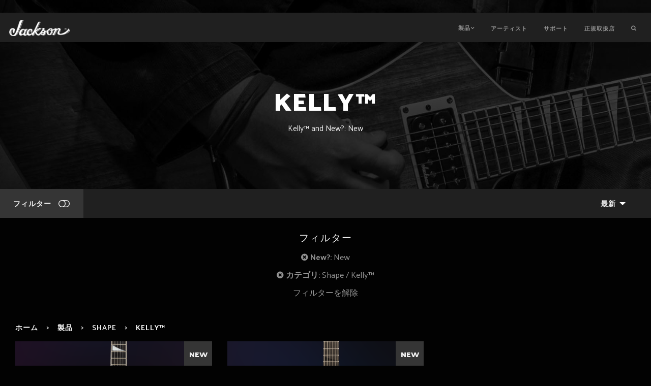

--- FILE ---
content_type: text/html; charset=utf-8
request_url: https://www.jacksonguitars.jp/gear/kellytm/-new/
body_size: 3145
content:
<!DOCTYPE html>
<html lang="ja"><head>
  <meta http-equiv="Content-Type" content="text/html; charset=UTF-8">
  <meta http-equiv="X-UA-Compatible" content="IE=edge">
  <meta name="viewport" content="initial-scale=1.0,maximum-scale=1.0,user-scalable=no">

  <title>
  
    
      Kelly™
     :: Jackson Japan
  
</title>
  <meta name="author" content="Fender Musical Instruments Corporation">
  <meta name="description" content="">
  

    
  
  <meta property="og:url" content="https://www.jacksonguitars.jp/gear/kellytm/-new/"/>
  
  



  <link rel="stylesheet" type="text/css" href="https://fma-jacksonguitars-media.s3-ap-southeast-2.amazonaws.com/static2/bundles/prod/base-styles.bundle.6d14a16bb037.css"/>
  
  
  
  <link rel="shortcut icon" type="image/x-icon" href="https://fma-jacksonguitars-media.s3-ap-southeast-2.amazonaws.com/static2/jackson/img/favicon.d57efbb9eaaf.png">
  <script async src="https://www.googletagmanager.com/gtag/js?id=G-P6HNCLJD1M"></script>
  <script src="https://fma-jacksonguitars-media.s3-ap-southeast-2.amazonaws.com/static2/jackson/js/analytics.ee24b46763bc.js" defer></script>

  

  
  <meta class="foundation-mq">
</head>

<body class="styled-template product-grid" data-polygon-portal="jacksonguitars-standard" data-brand="jackson" data-static="//fma-jacksonguitars-media.s3-ap-southeast-2.amazonaws.com/static2/">
  

  <div id="page-container">
    

  <div id="jackson-navigation">
    
<header class="">
  <div class="row nav-bar">
    <nav class="top-bar">
      <div class="main-top-bar align-top">
        <a class="topbar-logo" href="/">
          <img src="https://fma-jacksonguitars-media.s3-ap-southeast-2.amazonaws.com/static2/jackson/img/jackson-logo.dad29c0bc8cb.png" alt="Jackson Guitars" width="524" height="143">
        </a>
      </div>
      <div data-responsive-toggle="topbar-responsive" data-hide-for="large" class="noshow">
        <div id="nav-icon" data-toggle="">
          <span></span>
          <span></span>
          <span></span>
          <span></span>
        </div>
      </div>
      <div id="topbar-responsive" class="topbar-responsive-links noshow">
        <div class="top-bar-right">
          <ul class="menu vertical large-horizontal jax-menu">
            
            
              
                <li>
                  
                  <a href="#" id="nav-gear" data-subnav="#subnav-0">製品</a>
                </li>
              
            
              
                <li><a href="/artists/" id="nav-1" data-subnav="">アーティスト</a></li>
              
            
              
                <li><a href="/support/" id="nav-2" data-subnav="">サポート</a></li>
              
            
              
                <li><a href="/support/dealers/" id="nav-3" data-subnav="">正規取扱店</a></li>
              
            
          <li class="has-icon"><a href="/search/" data-subnav=""><i class="fa fa-search" aria-hidden="true"></i></a></li>
          </ul>
        </div>
      </div>
    </nav>
  </div>
</header>
<div id="subnav-0" class="subnav-bar noshow">
  <div class="row">
    <div class="feature-nav large-6 medium-12 small-12 text-center align-middle">
      <div class="medium-4 small-6">
        <div class="feature-box">
          <a href="/gear/guitars/">
            
            <h5>ギター</h5>
            <img src="https://fma-jacksonguitars-media.s3-ap-southeast-2.amazonaws.com/static2/jackson/img/navbar/guitars-nav.6088326e144e.png" alt="" width="" height="">
          </a>
        </div>
      </div>
      <div class="medium-4 small-6">
        <div class="feature-box">
          <a href="/gear/bass-guitars/">
            
            <h5>ベース</h5>
            <img src="https://fma-jacksonguitars-media.s3-ap-southeast-2.amazonaws.com/static2/jackson/img/navbar/bass-nav.307e385b29cb.png" alt="" width="" height="">
          </a>
        </div>
      </div>








      <div class="medium-4 small-6">
        <div class="feature-box">
          <a href="/gear/-new/">
            
            <h5>New</h5>
            <img src="https://fma-jacksonguitars-media.s3-ap-southeast-2.amazonaws.com/static2/jackson/img/navbar/new-nl.15f24bb348e8.jpg" alt="" width="" height="">
          </a>
        </div>
      </div>
    </div>
    
  </div>
</div>
  </div>


    <div class="page-content">
      
  
  


<div id="product-grid-container">








    <div id="top-highlight">
      <div class="gear-hero">
        <div class="row align-center rw">
          <div class="text-center small-12 large-8 medium-12 columns">
            
              
                <!-- category.name -->
                <h1>Kelly™</h1>
                <p>Kelly™ and New?: New</p>
              
            
          </div>
        </div>
      </div>
      





























      <div class="grain-border"></div>
    </div>

  <div class="product-bar">
    <div class="row">
      <div class="columns small-6 medium-6 large-6">
        <div class="row align-left">
          <div class="facet-toggle">
            <div class="columns shrink filter-controls">
              フィルター&nbsp;<i class="fa fa-toggle-off" aria-hidden="true"></i>
            </div>
          </div>
          <div id="facet-menu">
            <div class="product-faceting">
              <ul id="facet-groups-drilldown" class="vertical menu drilldown" data-auto-height="true" data-drilldown>
                
                  
                
                  
                
                  
                
                  
                
                  
                
                  
                
                  
                
                  
                
                  
                
                  
                
                  
                
                  
                
                  
                
                  
                
              </ul>
            </div>
          </div>

        </div>
      </div>
      <div class="columns small-6 medium-6 large-6">
        <div class="row grid-controls align-right">
          <div class="columns shrink">
            <div class="product-sorting text-right">
              <ul class="dropdown menu" data-dropdown-menu>
                <li>
                  <a href="#" onclick="return false;" tabindex="0">最新</a>
                  <ul class="menu" aria-hidden="true" role="menu">
                    
                      
                    
                      
                      <li>
                        <a href="./?sort=latest">最新</a>
                      </li>
                      
                    
                      
                      <li>
                        <a href="./?sort=price-asc">価格（低い順）</a>
                      </li>
                      
                    
                      
                      <li>
                        <a href="./?sort=price-desc">価格（高い順）</a>
                      </li>
                      
                    
                      
                    
                  </ul>
                </li>
              </ul>
            </div>
          </div>
          <div class="columns shrink"></div>
        </div>
      </div>
    </div>
  </div>

  
<div class="row">
  <div class="columns">
    
      <div class="applied-product-faceting">
        <h4>フィルター</h4>

        <ul id="applied-facets" class="no-bullet">
          
          
            
              
                <li data-field="">
                  <a href="/gear/kellytm/">
                    <i class="fa fa-times-circle"></i>
                    <strong>New?:</strong>
                    <span>New</span>
                  </a>
                </li>
              
            
          
            
          
            
          
            
          
            
          
            
          
            
          
            
          
            
          
            
          
            
          
            
          
            
              
                <li data-field="">
                  <a href="/gear/-new/">
                    <i class="fa fa-times-circle"></i>
                    <strong>カテゴリ:</strong>
                    <span>Shape</span><span>Kelly™</span>
                  </a>
                </li>
              
            
          
            
          

          
          <li class="reset-all">
            <a href="/gear/">フィルターを解除</a>
          </li>
          
        </ul>
      </div>
    
  </div>
</div>

  <div id="product-grid-anchor" class="row rw">
    <div class="columns">
      <div class="inner-row product-bar-sub show-for-medium">
        <div class="columns small-12">
          <div class="product-section-breadcrumbs">
  <nav aria-label="You are here:" role="navigation">
    <ul class="breadcrumbs">
      <li><a href="/">ホーム</a></li>
      <li><a href="/gear/">製品</a></li>
      
        
          <li><a href="/gear/shape/-new/">Shape</a></li>
        

        
          <li>Kelly™</li>
        
      

      
    </ul>
  </nav>
</div>
        </div>





      </div>
      <div class="inner-row">
        
          <div class="columns small-12 medium-6 large-4">
  <div class="product-tile">
    
    
    <span class="badge secondary is-new">New</span>
    <a href="/gear/electric-guitars/pro-plus-pure-metal-limited-edition-kellytm-ke1a-2919564503/3436-7858/" data-product-id="3436">
      <div class="image">
        
          
          <img src="https://fma-jacksonguitars-media.s3-ap-southeast-2.amazonaws.com/media/CACHE/images/products/electric-guitars/jackson/3436_pro-plus-pure-metal-limited-edition-kellytm-ke1a-2919564503_lnBHSP_www.fmicassets.com/jackson/2919564503_jac_ins_frt_1_rr/4c2d460ac5604295e78f20252f39a741.png" width="" height="" alt="Pro Plus Pure Metal Limited Edition Kelly™ KE1A">
        
      </div>
      <div class="name">Pro Plus Pure Metal Limited Edition Kelly™ KE1A</div>
    </a>
  </div>
</div>
        
          <div class="columns small-12 medium-6 large-4">
  <div class="product-tile">
    
    
    <span class="badge secondary is-new">New</span>
    <a href="/gear/electric-guitars/pro-plus-xt-kellytm-ke-ht6-baritone-29192635/3418-7834/" data-product-id="3418">
      <div class="image">
        
          
          <img src="https://fma-jacksonguitars-media.s3-ap-southeast-2.amazonaws.com/media/CACHE/images/products/series/jackson/3418_pro-plus-xt-kellytm-ke-ht6-baritone-29192635_xDolwd_www.fmicassets.com/jackson/2919263568_jac_ins_frt_1_rr/a4529f1a40cb0ddf6ba51984f1ce8642.png" width="" height="" alt="Pro Plus XT Kelly™ KE HT6 Baritone">
        
      </div>
      <div class="name">Pro Plus XT Kelly™ KE HT6 Baritone</div>
    </a>
  </div>
</div>
        
      </div>
    </div>
  </div>

  <ul class="pagination product-pagination text-center" role="navigation" aria-label="Product Pagination">
  
  
    
    
    
      <li class="current"><span>1</span></li>
    
  
  
</ul>

</div>

    </div>

    <a id="return-to-top" style="display: none;"><span>Scroll to Top</span></a>

  
  <footer id="styled-footer">
    <div id="top-footer-links">
      <div class="footer-nav-tier-1">
        <ul class="footer-links align-center expanded">
          
          
            <li>
              <a href="/gear/" title="製品"><span>製品</span></a>
            </li>
          
            <li>
              <a href="/artists/" title="アーティスト"><span>アーティスト</span></a>
            </li>
          
            <li>
              <a href="/blog/" title="インタビュー＆ニュース"><span>インタビュー＆ニュース</span></a>
            </li>
          
        </ul>
      </div>
      <div class="inner-row align-center align-middle jackson-details">
        <div class="column medium-12 small-12">
          <img src="https://fma-jacksonguitars-media.s3-ap-southeast-2.amazonaws.com/static2/jackson/img/jackson-logo.dad29c0bc8cb.png">
        </div>
      
      </div>
    </div>
    <div id="bottom-footer-links">
      <div id="footer-nav-tier-2" class="row expanded align-justify">
        <div class="small-12 column medium-2">
          <ul class="menu social-menu">
            
            
              <li class="has-icon">
                <a href="https://www.instagram.com/jacksonguitars_jp/" target="_blank">
                  <i class="fa fa-instagram" aria-hidden="true"></i>
                </a>
              </li>
            
              <li class="has-icon">
                <a href="https://twitter.com/JacksonGuitarJP" target="_blank">
                  <i class="fa fa-twitter-square" aria-hidden="true"></i>
                </a>
              </li>
            
              <li class="has-icon">
                <a href="https://www.youtube.com/user/JacksonGuitarsUSA" target="_blank">
                  <i class="fa fa-youtube-square" aria-hidden="true"></i>
                </a>
              </li>
            
          </ul>
        </div>
        <div class="small-12 shrink">
          <ul class="menu legal-menu">
            
            
              <li>
                <a href="/support/privacy-policy/" title="プライバシーポリシー"><span>プライバシーポリシー</span></a>
              </li>
            
            
          </ul>
        </div>
      </div>
    </div>
  </footer>

  </div>


  
  
  
  <script type="application/javascript" src="https://fma-jacksonguitars-media.s3-ap-southeast-2.amazonaws.com/static2/fender_core/js/jquery-3.6.0.min.8fb8fee4fcc3.js"></script>
  <script type="application/javascript" src="https://fma-jacksonguitars-media.s3-ap-southeast-2.amazonaws.com/static2/fender_core/js/jquery.themepunch.revolution.min.01fc8cb5a3ed.js"></script>
  <script type="application/javascript" src="https://fma-jacksonguitars-media.s3-ap-southeast-2.amazonaws.com/static2/fender_core/js/jquery.themepunch.tools.min.31094d57738d.js"></script>
  <script type="application/javascript" src="https://fma-jacksonguitars-media.s3-ap-southeast-2.amazonaws.com/static2/bundles/prod/base-scripts.bundle.464a303a9295.js"></script>
  
  
  



</body>
</html>

--- FILE ---
content_type: text/html; charset=utf-8
request_url: https://www.jacksonguitars.jp/ajax/menu/
body_size: 266
content:
<div class="list-nav medium-12 large-6 small-12">
  
  <div class="medium-6 small-12 columns">
    <h5>
      <a href="/gear/shape/">Shape</a>
    </h5>
    <ul class="jax-nav-list">
      
        <li><a href="/gear/concert/">Concert</a></li>
      
        <li><a href="/gear/concert-bass/">Concert Bass</a></li>
      
        <li><a href="/gear/concerttm-bass/">Concert™ Bass</a></li>
      
        <li><a href="/gear/death-angel/">Death Angel</a></li>
      
        <li><a href="/gear/demmelition-fury/">Demmelition Fury</a></li>
      
        <li><a href="/gear/dinky/">Dinky®</a></li>
      
        <li><a href="/gear/dinkytm/">Dinky™</a></li>
      
        <li><a href="/gear/juggernaut/">Juggernaut</a></li>
      
        <li><a href="/gear/kellytm/">Kelly™</a></li>
      
        <li><a href="/gear/kellytm-bird/">Kelly™ Bird</a></li>
      
        <li><a href="/gear/king-vtm/">King V™</a></li>
      
        <li><a href="/gear/monarkh/">Monarkh</a></li>
      
        <li><a href="/gear/pc1tm/">PC1™</a></li>
      
        <li><a href="/gear/rhoads/">Rhoads</a></li>
      
        <li><a href="/gear/san-dimas/">San Dimas®</a></li>
      
        <li><a href="/gear/shadowcaster/">Shadowcaster</a></li>
      
        <li><a href="/gear/soloisttm/">Soloist™</a></li>
      
        <li><a href="/gear/spectra/">Spectra</a></li>
      
        <li><a href="/gear/spectra-bass/">Spectra Bass</a></li>
      
        <li><a href="/gear/star/">Star</a></li>
      
        <li><a href="/gear/surfcastertm/">Surfcaster™</a></li>
      
        <li><a href="/gear/virtuosotm/">Virtuoso™</a></li>
      
        <li><a href="/gear/warriortm/">Warrior™</a></li>
      
    </ul>
  </div>
  
  <div class="medium-6 small-12 columns">
    <h5>
      <a href="/gear/series/">Series</a>
    </h5>
    <ul class="jax-nav-list-2">
      
        <li><a href="/gear/american-series/">American Series</a></li>
      
        <li><a href="/gear/artist-signature/">Artist Signature</a></li>
      
        <li><a href="/gear/concept-series/">Concept Series</a></li>
      
        <li><a href="/gear/electromatic-collection/">Electromatic® Collection</a></li>
      
        <li><a href="/gear/js/">JS</a></li>
      
        <li><a href="/gear/mj-series/">MJ Series</a></li>
      
        <li><a href="/gear/pro/">Pro</a></li>
      
        <li><a href="/gear/pro-origins/">Pro Origins</a></li>
      
        <li><a href="/gear/pro-plus/">Pro Plus</a></li>
      
        <li><a href="/gear/usa-select/">USA Select</a></li>
      
        <li><a href="/gear/x/">X</a></li>
      
    </ul>
  </div>
  
</div>

--- FILE ---
content_type: text/css
request_url: https://fma-jacksonguitars-media.s3-ap-southeast-2.amazonaws.com/static2/bundles/prod/base-styles.bundle.6d14a16bb037.css
body_size: 40356
content:
@charset "UTF-8";@import url(https://fonts.googleapis.com/css?family=Open+Sans:300,400,400i,700,700i);@import url(https://fonts.googleapis.com/css?family=Archivo+Narrow:400,700,400italic,700italic);@import url(https://fonts.googleapis.com/css?family=Palanquin+Dark:400,700|Palanquin:400,600);.padded-region{padding:50px 0}.padded-region+.padded-region{padding-top:0}.accordion{list-style-type:none!important}.accordion-title{pointer-events:inherit!important}:last-child>.accordion-title{border-bottom:none!important}ul.form-control{list-style-type:none!important}.fade-in.mui-enter,.fade-out.mui-leave,.hinge-in-from-bottom.mui-enter,.hinge-in-from-left.mui-enter,.hinge-in-from-middle-x.mui-enter,.hinge-in-from-middle-y.mui-enter,.hinge-in-from-right.mui-enter,.hinge-in-from-top.mui-enter,.hinge-out-from-bottom.mui-leave,.hinge-out-from-left.mui-leave,.hinge-out-from-middle-x.mui-leave,.hinge-out-from-middle-y.mui-leave,.hinge-out-from-right.mui-leave,.hinge-out-from-top.mui-leave,.scale-in-down.mui-enter,.scale-in-up.mui-enter,.scale-out-down.mui-leave,.scale-out-up.mui-leave,.slide-in-down.mui-enter,.slide-in-left.mui-enter,.slide-in-right.mui-enter,.slide-in-up.mui-enter,.slide-out-down.mui-leave,.slide-out-left.mui-leave,.slide-out-right.mui-leave,.slide-out-up.mui-leave,.spin-in-ccw.mui-enter,.spin-in.mui-enter,.spin-out-ccw.mui-leave,.spin-out.mui-leave{transition-duration:.5s;transition-timing-function:linear}.slide-in-down.mui-enter{-webkit-transform:translateY(-100%);transform:translateY(-100%);transition-property:-webkit-transform,opacity;transition-property:transform,opacity;-webkit-backface-visibility:hidden;backface-visibility:hidden}.slide-in-left.mui-enter,.slide-in-up.mui-enter{transition-property:-webkit-transform,opacity;-webkit-backface-visibility:hidden}.slide-in-down.mui-enter.mui-enter-active{-webkit-transform:translateY(0);transform:translateY(0)}.slide-in-left.mui-enter{-webkit-transform:translateX(-100%);transform:translateX(-100%);transition-property:transform,opacity;backface-visibility:hidden}.slide-in-left.mui-enter.mui-enter-active{-webkit-transform:translateX(0);transform:translateX(0)}.slide-in-up.mui-enter{-webkit-transform:translateY(100%);transform:translateY(100%);transition-property:transform,opacity;backface-visibility:hidden}.slide-in-right.mui-enter,.slide-out-down.mui-leave{transition-property:-webkit-transform,opacity;-webkit-backface-visibility:hidden}.slide-in-up.mui-enter.mui-enter-active{-webkit-transform:translateY(0);transform:translateY(0)}.slide-in-right.mui-enter{-webkit-transform:translateX(100%);transform:translateX(100%);transition-property:transform,opacity;backface-visibility:hidden}.slide-in-right.mui-enter.mui-enter-active{-webkit-transform:translateX(0);transform:translateX(0)}.slide-out-down.mui-leave{-webkit-transform:translateY(0);transform:translateY(0);transition-property:transform,opacity;backface-visibility:hidden}.slide-out-right.mui-leave,.slide-out-up.mui-leave{transition-property:-webkit-transform,opacity;-webkit-backface-visibility:hidden}.slide-out-down.mui-leave.mui-leave-active{-webkit-transform:translateY(-100%);transform:translateY(-100%)}.slide-out-right.mui-leave{-webkit-transform:translateX(0);transform:translateX(0);transition-property:transform,opacity;backface-visibility:hidden}.slide-out-right.mui-leave.mui-leave-active{-webkit-transform:translateX(100%);transform:translateX(100%)}.slide-out-up.mui-leave{-webkit-transform:translateY(0);transform:translateY(0);transition-property:transform,opacity;backface-visibility:hidden}.slide-out-up.mui-leave.mui-leave-active{-webkit-transform:translateY(-100%);transform:translateY(-100%)}.slide-out-left.mui-leave{-webkit-transform:translateX(0);transform:translateX(0);transition-property:-webkit-transform,opacity;transition-property:transform,opacity;-webkit-backface-visibility:hidden;backface-visibility:hidden}.slide-out-left.mui-leave.mui-leave-active{-webkit-transform:translateX(-100%);transform:translateX(-100%)}.fade-in.mui-enter{opacity:0;transition-property:opacity}.fade-in.mui-enter.mui-enter-active{opacity:1}.fade-out.mui-leave{opacity:1;transition-property:opacity}.fade-out.mui-leave.mui-leave-active{opacity:0}.hinge-in-from-top.mui-enter{-webkit-transform:perspective(2000px) rotateX(-90deg);transform:perspective(2000px) rotateX(-90deg);-webkit-transform-origin:top;transform-origin:top;transition-property:-webkit-transform,opacity;transition-property:transform,opacity;opacity:0}.hinge-in-from-top.mui-enter.mui-enter-active{-webkit-transform:perspective(2000px) rotate(0);transform:perspective(2000px) rotate(0);opacity:1}.hinge-in-from-right.mui-enter{-webkit-transform:perspective(2000px) rotateY(-90deg);transform:perspective(2000px) rotateY(-90deg);-webkit-transform-origin:right;transform-origin:right;transition-property:-webkit-transform,opacity;transition-property:transform,opacity;opacity:0}.hinge-in-from-right.mui-enter.mui-enter-active{-webkit-transform:perspective(2000px) rotate(0);transform:perspective(2000px) rotate(0);opacity:1}.hinge-in-from-bottom.mui-enter{-webkit-transform:perspective(2000px) rotateX(90deg);transform:perspective(2000px) rotateX(90deg);-webkit-transform-origin:bottom;transform-origin:bottom;transition-property:-webkit-transform,opacity;transition-property:transform,opacity;opacity:0}.hinge-in-from-bottom.mui-enter.mui-enter-active{-webkit-transform:perspective(2000px) rotate(0);transform:perspective(2000px) rotate(0);opacity:1}.hinge-in-from-left.mui-enter{-webkit-transform:perspective(2000px) rotateY(90deg);transform:perspective(2000px) rotateY(90deg);-webkit-transform-origin:left;transform-origin:left;transition-property:-webkit-transform,opacity;transition-property:transform,opacity;opacity:0}.hinge-in-from-left.mui-enter.mui-enter-active{-webkit-transform:perspective(2000px) rotate(0);transform:perspective(2000px) rotate(0);opacity:1}.hinge-in-from-middle-x.mui-enter{-webkit-transform:perspective(2000px) rotateX(-90deg);transform:perspective(2000px) rotateX(-90deg);-webkit-transform-origin:center;transform-origin:center;transition-property:-webkit-transform,opacity;transition-property:transform,opacity;opacity:0}.hinge-in-from-middle-x.mui-enter.mui-enter-active{-webkit-transform:perspective(2000px) rotate(0);transform:perspective(2000px) rotate(0);opacity:1}.hinge-in-from-middle-y.mui-enter{-webkit-transform:perspective(2000px) rotateY(-90deg);transform:perspective(2000px) rotateY(-90deg);-webkit-transform-origin:center;transform-origin:center;transition-property:-webkit-transform,opacity;transition-property:transform,opacity;opacity:0}.hinge-in-from-middle-y.mui-enter.mui-enter-active,.hinge-out-from-top.mui-leave{-webkit-transform:perspective(2000px) rotate(0);transform:perspective(2000px) rotate(0);opacity:1}.hinge-out-from-top.mui-leave{-webkit-transform-origin:top;transform-origin:top;transition-property:-webkit-transform,opacity;transition-property:transform,opacity}.hinge-out-from-top.mui-leave.mui-leave-active{-webkit-transform:perspective(2000px) rotateX(-90deg);transform:perspective(2000px) rotateX(-90deg);opacity:0}.hinge-out-from-right.mui-leave{-webkit-transform:perspective(2000px) rotate(0);transform:perspective(2000px) rotate(0);-webkit-transform-origin:right;transform-origin:right;transition-property:-webkit-transform,opacity;transition-property:transform,opacity;opacity:1}.hinge-out-from-right.mui-leave.mui-leave-active{-webkit-transform:perspective(2000px) rotateY(-90deg);transform:perspective(2000px) rotateY(-90deg);opacity:0}.hinge-out-from-bottom.mui-leave{-webkit-transform:perspective(2000px) rotate(0);transform:perspective(2000px) rotate(0);-webkit-transform-origin:bottom;transform-origin:bottom;transition-property:-webkit-transform,opacity;transition-property:transform,opacity;opacity:1}.hinge-out-from-bottom.mui-leave.mui-leave-active{-webkit-transform:perspective(2000px) rotateX(90deg);transform:perspective(2000px) rotateX(90deg);opacity:0}.hinge-out-from-left.mui-leave{-webkit-transform:perspective(2000px) rotate(0);transform:perspective(2000px) rotate(0);-webkit-transform-origin:left;transform-origin:left;transition-property:-webkit-transform,opacity;transition-property:transform,opacity;opacity:1}.hinge-out-from-left.mui-leave.mui-leave-active{-webkit-transform:perspective(2000px) rotateY(90deg);transform:perspective(2000px) rotateY(90deg);opacity:0}.hinge-out-from-middle-x.mui-leave{-webkit-transform:perspective(2000px) rotate(0);transform:perspective(2000px) rotate(0);-webkit-transform-origin:center;transform-origin:center;transition-property:-webkit-transform,opacity;transition-property:transform,opacity;opacity:1}.hinge-out-from-middle-x.mui-leave.mui-leave-active{-webkit-transform:perspective(2000px) rotateX(-90deg);transform:perspective(2000px) rotateX(-90deg);opacity:0}.hinge-out-from-middle-y.mui-leave{-webkit-transform:perspective(2000px) rotate(0);transform:perspective(2000px) rotate(0);-webkit-transform-origin:center;transform-origin:center;transition-property:-webkit-transform,opacity;transition-property:transform,opacity;opacity:1}.hinge-out-from-middle-y.mui-leave.mui-leave-active{-webkit-transform:perspective(2000px) rotateY(-90deg);transform:perspective(2000px) rotateY(-90deg);opacity:0}.scale-in-up.mui-enter{-webkit-transform:scale(.5);transform:scale(.5);transition-property:-webkit-transform,opacity;transition-property:transform,opacity;opacity:0}.scale-in-up.mui-enter.mui-enter-active{-webkit-transform:scale(1);transform:scale(1);opacity:1}.scale-in-down.mui-enter{-webkit-transform:scale(1.5);transform:scale(1.5);transition-property:-webkit-transform,opacity;transition-property:transform,opacity;opacity:0}.scale-in-down.mui-enter.mui-enter-active,.scale-out-up.mui-leave{-webkit-transform:scale(1);transform:scale(1);opacity:1}.scale-out-up.mui-leave{transition-property:-webkit-transform,opacity;transition-property:transform,opacity}.scale-out-down.mui-leave,.spin-in.mui-enter{transition-property:-webkit-transform,opacity}.scale-out-up.mui-leave.mui-leave-active{-webkit-transform:scale(1.5);transform:scale(1.5);opacity:0}.scale-out-down.mui-leave{-webkit-transform:scale(1);transform:scale(1);transition-property:transform,opacity;opacity:1}.scale-out-down.mui-leave.mui-leave-active{-webkit-transform:scale(.5);transform:scale(.5);opacity:0}.spin-in.mui-enter{-webkit-transform:rotate(-270deg);transform:rotate(-270deg);transition-property:transform,opacity;opacity:0}.spin-in-ccw.mui-enter,.spin-out.mui-leave{transition-property:-webkit-transform,opacity}.spin-in.mui-enter.mui-enter-active,.spin-out.mui-leave{-webkit-transform:rotate(0);transform:rotate(0);opacity:1}.spin-out.mui-leave{transition-property:transform,opacity}.spin-in-ccw.mui-enter,.spin-out.mui-leave.mui-leave-active{-webkit-transform:rotate(270deg);transform:rotate(270deg);opacity:0}.spin-in-ccw.mui-enter{transition-property:transform,opacity}.spin-in-ccw.mui-enter.mui-enter-active,.spin-out-ccw.mui-leave{-webkit-transform:rotate(0);transform:rotate(0);opacity:1}.spin-out-ccw.mui-leave{transition-property:-webkit-transform,opacity;transition-property:transform,opacity}.spin-out-ccw.mui-leave.mui-leave-active{-webkit-transform:rotate(-270deg);transform:rotate(-270deg);opacity:0}.slow{transition-duration:.75s!important;-webkit-animation-duration:.75s!important;animation-duration:.75s!important}.fast{transition-duration:.25s!important;-webkit-animation-duration:.25s!important;animation-duration:.25s!important}.linear{transition-timing-function:linear!important;-webkit-animation-timing-function:linear!important;animation-timing-function:linear!important}.ease{transition-timing-function:ease!important;-webkit-animation-timing-function:ease!important;animation-timing-function:ease!important}.ease-in{transition-timing-function:ease-in!important;-webkit-animation-timing-function:ease-in!important;animation-timing-function:ease-in!important}.ease-out{transition-timing-function:ease-out!important;-webkit-animation-timing-function:ease-out!important;animation-timing-function:ease-out!important}.ease-in-out{transition-timing-function:ease-in-out!important;-webkit-animation-timing-function:ease-in-out!important;animation-timing-function:ease-in-out!important}.bounce-in{transition-timing-function:cubic-bezier(.485,.155,.24,1.245)!important;-webkit-animation-timing-function:cubic-bezier(.485,.155,.24,1.245)!important;animation-timing-function:cubic-bezier(.485,.155,.24,1.245)!important}.bounce-out{transition-timing-function:cubic-bezier(.485,.155,.515,.845)!important;-webkit-animation-timing-function:cubic-bezier(.485,.155,.515,.845)!important;animation-timing-function:cubic-bezier(.485,.155,.515,.845)!important}.bounce-in-out{transition-timing-function:cubic-bezier(.76,-.245,.24,1.245)!important;-webkit-animation-timing-function:cubic-bezier(.76,-.245,.24,1.245)!important;animation-timing-function:cubic-bezier(.76,-.245,.24,1.245)!important}.short-delay{transition-delay:.3s!important;-webkit-animation-delay:.3s!important;animation-delay:.3s!important}.long-delay{transition-delay:.7s!important;-webkit-animation-delay:.7s!important;animation-delay:.7s!important}.shake{-webkit-animation-name:shake-7;animation-name:shake-7}@-webkit-keyframes shake-7{0%,10%,20%,30%,40%,50%,60%,70%,80%,90%{-webkit-transform:translateX(7%);transform:translateX(7%)}5%,15%,25%,35%,45%,55%,65%,75%,85%,95%{-webkit-transform:translateX(-7%);transform:translateX(-7%)}}@keyframes shake-7{0%,10%,20%,30%,40%,50%,60%,70%,80%,90%{-webkit-transform:translateX(7%);transform:translateX(7%)}5%,15%,25%,35%,45%,55%,65%,75%,85%,95%{-webkit-transform:translateX(-7%);transform:translateX(-7%)}}.spin-cw{-webkit-animation-name:spin-cw-1turn;animation-name:spin-cw-1turn}@-webkit-keyframes spin-cw-1turn{0%{-webkit-transform:rotate(-1turn);transform:rotate(-1turn)}to{-webkit-transform:rotate(0);transform:rotate(0)}}.spin-ccw{-webkit-animation-name:spin-cw-1turn;animation-name:spin-cw-1turn}@keyframes spin-cw-1turn{0%,to{-webkit-transform:rotate(0);transform:rotate(0)}to{-webkit-transform:rotate(1turn);transform:rotate(1turn)}}.wiggle{-webkit-animation-name:wiggle-7deg;animation-name:wiggle-7deg}@-webkit-keyframes wiggle-7deg{40%,50%,60%{-webkit-transform:rotate(7deg);transform:rotate(7deg)}35%,45%,55%,65%{-webkit-transform:rotate(-7deg);transform:rotate(-7deg)}0%,30%,70%,to{-webkit-transform:rotate(0);transform:rotate(0)}}@keyframes wiggle-7deg{40%,50%,60%{-webkit-transform:rotate(7deg);transform:rotate(7deg)}35%,45%,55%,65%{-webkit-transform:rotate(-7deg);transform:rotate(-7deg)}0%,30%,70%,to{-webkit-transform:rotate(0);transform:rotate(0)}}.infinite{-webkit-animation-iteration-count:infinite;animation-iteration-count:infinite}html{font-family:sans-serif;line-height:1.15;-ms-text-size-adjust:100%;-webkit-text-size-adjust:100%}article,aside,footer,header,nav,section{display:block}h1{font-size:2em;margin:.67em 0}figcaption,figure{display:block}figure{margin:1em 40px}hr{box-sizing:content-box;overflow:visible}main{display:block}pre{font-family:monospace,monospace;font-size:1em}a{background-color:transparent;-webkit-text-decoration-skip:objects}a:active,a:hover{outline-width:0}abbr[title]{border-bottom:none;text-decoration:underline;text-decoration:underline dotted}b,strong{font-weight:inherit;font-weight:bolder}code,kbd,samp{font-family:monospace,monospace;font-size:1em}dfn{font-style:italic}mark{background-color:#ff0;color:#000}sub,sup{font-size:75%;line-height:0;position:relative;vertical-align:baseline}sub{bottom:-.25em}sup{top:-.5em}audio,video{display:inline-block}audio:not([controls]){display:none;height:0}img{border-style:none}svg:not(:root){overflow:hidden}button,input,optgroup,select,textarea{font-family:sans-serif;font-size:100%;line-height:1.15;margin:0}button{overflow:visible}button,select{text-transform:none}[type=reset],[type=submit],button,html [type=button]{-webkit-appearance:button}[type=button]::-moz-focus-inner,[type=reset]::-moz-focus-inner,[type=submit]::-moz-focus-inner,button::-moz-focus-inner{border-style:none;padding:0}[type=button]:-moz-focusring,[type=reset]:-moz-focusring,[type=submit]:-moz-focusring,button:-moz-focusring{outline:1px dotted ButtonText}input{overflow:visible}[type=checkbox],[type=radio]{box-sizing:border-box;padding:0}[type=number]::-webkit-inner-spin-button,[type=number]::-webkit-outer-spin-button{height:auto}[type=search]{-webkit-appearance:textfield;outline-offset:-2px}[type=search]::-webkit-search-cancel-button,[type=search]::-webkit-search-decoration{-webkit-appearance:none}::-webkit-file-upload-button{-webkit-appearance:button;font:inherit}fieldset{border:1px solid silver;margin:0 2px;padding:.35em .625em .75em}legend{box-sizing:border-box;display:table;padding:0;color:inherit;white-space:normal}progress{display:inline-block;vertical-align:baseline}textarea{overflow:auto}details{display:block}summary{display:list-item}menu{display:block}canvas{display:inline-block}[hidden],template{display:none}.foundation-mq{font-family:"small=0em&medium=40em&large=64em&xlarge=75em&xxlarge=90em"}html{box-sizing:border-box;font-size:100%}*,:after,:before{box-sizing:inherit}body{margin:0;padding:0;background:#fff;font-family:Helvetica Neue,Helvetica,Roboto,Arial,sans-serif;font-weight:400;line-height:1.5;color:#000;-webkit-font-smoothing:antialiased;-moz-osx-font-smoothing:grayscale}img{display:inline-block;vertical-align:middle;max-width:100%;height:auto;-ms-interpolation-mode:bicubic}textarea{height:auto;min-height:50px;border-radius:0}select{box-sizing:border-box;width:100%}.map_canvas embed,.map_canvas img,.map_canvas object,.mqa-display embed,.mqa-display img,.mqa-display object{max-width:none!important}button{padding:0;appearance:none;border:0;border-radius:0;background:transparent;line-height:1}[data-whatinput=mouse] button{outline:0}pre{overflow:auto}.is-visible{display:block!important}.is-hidden{display:none!important}.row{max-width:120rem;margin-right:auto;margin-left:auto;display:flex;flex-flow:row wrap}.row .row{margin-right:-.625rem;margin-left:-.625rem}@media print,screen and (min-width:40em){.row .row{margin-right:-.9375rem;margin-left:-.9375rem}}@media print,screen and (min-width:64em){.row .row{margin-right:-.9375rem;margin-left:-.9375rem}}@media screen and (min-width:75em){.row .row{margin-right:-.9375rem;margin-left:-.9375rem}}.row .row.collapse{margin-right:0;margin-left:0}.row.expanded,.row:not(.expanded) .row{max-width:none}.row.collapse>.column,.row.collapse>.columns{padding-right:0;padding-left:0}.row.collapse>.column>.row,.row.collapse>.columns>.row,.row.is-collapse-child{margin-right:0;margin-left:0}.column,.columns{flex:1 1 0px;padding-right:.625rem;padding-left:.625rem;min-width:0}@media print,screen and (min-width:40em){.column,.columns{padding-right:.9375rem;padding-left:.9375rem}}.column.row.row,.row.row.columns{float:none;display:block}.row .column.row.row,.row .row.row.columns{margin-right:0;margin-left:0;padding-right:0;padding-left:0}.flex-container{display:flex}.flex-child-auto{flex:1 1 auto}.flex-child-grow{flex:1 0 auto}.flex-child-shrink{flex:0 1 auto}.flex-dir-row{flex-direction:row}.flex-dir-row-reverse{flex-direction:row-reverse}.flex-dir-column{flex-direction:column}.flex-dir-column-reverse{flex-direction:column-reverse}.small-1{flex:0 0 8.33333%;max-width:8.33333%}.small-offset-0{margin-left:0}.small-2{flex:0 0 16.66667%;max-width:16.66667%}.small-offset-1{margin-left:8.33333%}.small-3{flex:0 0 25%;max-width:25%}.small-offset-2{margin-left:16.66667%}.small-4{flex:0 0 33.33333%;max-width:33.33333%}.small-offset-3{margin-left:25%}.small-5{flex:0 0 41.66667%;max-width:41.66667%}.small-offset-4{margin-left:33.33333%}.small-6{flex:0 0 50%;max-width:50%}.small-offset-5{margin-left:41.66667%}.small-7{flex:0 0 58.33333%;max-width:58.33333%}.small-offset-6{margin-left:50%}.small-8{flex:0 0 66.66667%;max-width:66.66667%}.small-offset-7{margin-left:58.33333%}.small-9{flex:0 0 75%;max-width:75%}.small-offset-8{margin-left:66.66667%}.small-10{flex:0 0 83.33333%;max-width:83.33333%}.small-offset-9{margin-left:75%}.small-11{flex:0 0 91.66667%;max-width:91.66667%}.small-offset-10{margin-left:83.33333%}.small-12{flex:0 0 100%;max-width:100%}.small-offset-11{margin-left:91.66667%}.small-up-1{flex-wrap:wrap}.small-up-1>.column,.small-up-1>.columns{flex:0 0 100%;max-width:100%}.small-up-2{flex-wrap:wrap}.small-up-2>.column,.small-up-2>.columns{flex:0 0 50%;max-width:50%}.small-up-3{flex-wrap:wrap}.small-up-3>.column,.small-up-3>.columns{flex:0 0 33.33333%;max-width:33.33333%}.small-up-4{flex-wrap:wrap}.small-up-4>.column,.small-up-4>.columns{flex:0 0 25%;max-width:25%}.small-up-5{flex-wrap:wrap}.small-up-5>.column,.small-up-5>.columns{flex:0 0 20%;max-width:20%}.small-up-6{flex-wrap:wrap}.small-up-6>.column,.small-up-6>.columns{flex:0 0 16.66667%;max-width:16.66667%}.small-up-7{flex-wrap:wrap}.small-up-7>.column,.small-up-7>.columns{flex:0 0 14.28571%;max-width:14.28571%}.small-up-8{flex-wrap:wrap}.small-up-8>.column,.small-up-8>.columns{flex:0 0 12.5%;max-width:12.5%}.small-collapse>.column,.small-collapse>.columns{padding-right:0;padding-left:0}.small-uncollapse>.column,.small-uncollapse>.columns{padding-right:.625rem;padding-left:.625rem}@media print,screen and (min-width:40em){.medium-1{flex:0 0 8.33333%;max-width:8.33333%}.medium-offset-0{margin-left:0}.medium-2{flex:0 0 16.66667%;max-width:16.66667%}.medium-offset-1{margin-left:8.33333%}.medium-3{flex:0 0 25%;max-width:25%}.medium-offset-2{margin-left:16.66667%}.medium-4{flex:0 0 33.33333%;max-width:33.33333%}.medium-offset-3{margin-left:25%}.medium-5{flex:0 0 41.66667%;max-width:41.66667%}.medium-offset-4{margin-left:33.33333%}.medium-6{flex:0 0 50%;max-width:50%}.medium-offset-5{margin-left:41.66667%}.medium-7{flex:0 0 58.33333%;max-width:58.33333%}.medium-offset-6{margin-left:50%}.medium-8{flex:0 0 66.66667%;max-width:66.66667%}.medium-offset-7{margin-left:58.33333%}.medium-9{flex:0 0 75%;max-width:75%}.medium-offset-8{margin-left:66.66667%}.medium-10{flex:0 0 83.33333%;max-width:83.33333%}.medium-offset-9{margin-left:75%}.medium-11{flex:0 0 91.66667%;max-width:91.66667%}.medium-offset-10{margin-left:83.33333%}.medium-12{flex:0 0 100%;max-width:100%}.medium-offset-11{margin-left:91.66667%}.medium-order-1{order:1}.medium-order-2{order:2}.medium-order-3{order:3}.medium-order-4{order:4}.medium-order-5{order:5}.medium-order-6{order:6}.medium-up-1{flex-wrap:wrap}.medium-up-1>.column,.medium-up-1>.columns{flex:0 0 100%;max-width:100%}.medium-up-2{flex-wrap:wrap}.medium-up-2>.column,.medium-up-2>.columns{flex:0 0 50%;max-width:50%}.medium-up-3{flex-wrap:wrap}.medium-up-3>.column,.medium-up-3>.columns{flex:0 0 33.33333%;max-width:33.33333%}.medium-up-4{flex-wrap:wrap}.medium-up-4>.column,.medium-up-4>.columns{flex:0 0 25%;max-width:25%}.medium-up-5{flex-wrap:wrap}.medium-up-5>.column,.medium-up-5>.columns{flex:0 0 20%;max-width:20%}.medium-up-6{flex-wrap:wrap}.medium-up-6>.column,.medium-up-6>.columns{flex:0 0 16.66667%;max-width:16.66667%}.medium-up-7{flex-wrap:wrap}.medium-up-7>.column,.medium-up-7>.columns{flex:0 0 14.28571%;max-width:14.28571%}.medium-up-8{flex-wrap:wrap}.medium-up-8>.column,.medium-up-8>.columns{flex:0 0 12.5%;max-width:12.5%}}@media print,screen and (min-width:40em) and (min-width:40em){.medium-expand{flex:1 1 0px}}@media print,screen and (min-width:40em){.medium-flex-dir-row{flex-direction:row}.medium-flex-dir-row-reverse{flex-direction:row-reverse}.medium-flex-dir-column{flex-direction:column}.medium-flex-dir-column-reverse{flex-direction:column-reverse}.medium-flex-child-auto{flex:1 1 auto}.medium-flex-child-grow{flex:1 0 auto}.medium-flex-child-shrink{flex:0 1 auto}}.row.medium-unstack>.column,.row.medium-unstack>.columns{flex:0 0 100%}@media print,screen and (min-width:40em){.row.medium-unstack>.column,.row.medium-unstack>.columns{flex:1 1 0px}}@media print,screen and (min-width:40em){.medium-collapse>.column,.medium-collapse>.columns{padding-right:0;padding-left:0}.medium-uncollapse>.column,.medium-uncollapse>.columns{padding-right:.9375rem;padding-left:.9375rem}}@media print,screen and (min-width:64em){.large-1{flex:0 0 8.33333%;max-width:8.33333%}.large-offset-0{margin-left:0}.large-2{flex:0 0 16.66667%;max-width:16.66667%}.large-offset-1{margin-left:8.33333%}.large-3{flex:0 0 25%;max-width:25%}.large-offset-2{margin-left:16.66667%}.large-4{flex:0 0 33.33333%;max-width:33.33333%}.large-offset-3{margin-left:25%}.large-5{flex:0 0 41.66667%;max-width:41.66667%}.large-offset-4{margin-left:33.33333%}.large-6{flex:0 0 50%;max-width:50%}.large-offset-5{margin-left:41.66667%}.large-7{flex:0 0 58.33333%;max-width:58.33333%}.large-offset-6{margin-left:50%}.large-8{flex:0 0 66.66667%;max-width:66.66667%}.large-offset-7{margin-left:58.33333%}.large-9{flex:0 0 75%;max-width:75%}.large-offset-8{margin-left:66.66667%}.large-10{flex:0 0 83.33333%;max-width:83.33333%}.large-offset-9{margin-left:75%}.large-11{flex:0 0 91.66667%;max-width:91.66667%}.large-offset-10{margin-left:83.33333%}.large-12{flex:0 0 100%;max-width:100%}.large-offset-11{margin-left:91.66667%}.large-order-1{order:1}.large-order-2{order:2}.large-order-3{order:3}.large-order-4{order:4}.large-order-5{order:5}.large-order-6{order:6}.large-up-1{flex-wrap:wrap}.large-up-1>.column,.large-up-1>.columns{flex:0 0 100%;max-width:100%}.large-up-2{flex-wrap:wrap}.large-up-2>.column,.large-up-2>.columns{flex:0 0 50%;max-width:50%}.large-up-3{flex-wrap:wrap}.large-up-3>.column,.large-up-3>.columns{flex:0 0 33.33333%;max-width:33.33333%}.large-up-4{flex-wrap:wrap}.large-up-4>.column,.large-up-4>.columns{flex:0 0 25%;max-width:25%}.large-up-5{flex-wrap:wrap}.large-up-5>.column,.large-up-5>.columns{flex:0 0 20%;max-width:20%}.large-up-6{flex-wrap:wrap}.large-up-6>.column,.large-up-6>.columns{flex:0 0 16.66667%;max-width:16.66667%}.large-up-7{flex-wrap:wrap}.large-up-7>.column,.large-up-7>.columns{flex:0 0 14.28571%;max-width:14.28571%}.large-up-8{flex-wrap:wrap}.large-up-8>.column,.large-up-8>.columns{flex:0 0 12.5%;max-width:12.5%}}@media print,screen and (min-width:64em) and (min-width:64em){.large-expand{flex:1 1 0px}}@media print,screen and (min-width:64em){.large-flex-dir-row{flex-direction:row}.large-flex-dir-row-reverse{flex-direction:row-reverse}.large-flex-dir-column{flex-direction:column}.large-flex-dir-column-reverse{flex-direction:column-reverse}.large-flex-child-auto{flex:1 1 auto}.large-flex-child-grow{flex:1 0 auto}.large-flex-child-shrink{flex:0 1 auto}}.row.large-unstack>.column,.row.large-unstack>.columns{flex:0 0 100%}@media print,screen and (min-width:64em){.row.large-unstack>.column,.row.large-unstack>.columns{flex:1 1 0px}}@media print,screen and (min-width:64em){.large-collapse>.column,.large-collapse>.columns{padding-right:0;padding-left:0}.large-uncollapse>.column,.large-uncollapse>.columns{padding-right:.9375rem;padding-left:.9375rem}}@media screen and (min-width:75em){.xlarge-1{flex:0 0 8.33333%;max-width:8.33333%}.xlarge-offset-0{margin-left:0}.xlarge-2{flex:0 0 16.66667%;max-width:16.66667%}.xlarge-offset-1{margin-left:8.33333%}.xlarge-3{flex:0 0 25%;max-width:25%}.xlarge-offset-2{margin-left:16.66667%}.xlarge-4{flex:0 0 33.33333%;max-width:33.33333%}.xlarge-offset-3{margin-left:25%}.xlarge-5{flex:0 0 41.66667%;max-width:41.66667%}.xlarge-offset-4{margin-left:33.33333%}.xlarge-6{flex:0 0 50%;max-width:50%}.xlarge-offset-5{margin-left:41.66667%}.xlarge-7{flex:0 0 58.33333%;max-width:58.33333%}.xlarge-offset-6{margin-left:50%}.xlarge-8{flex:0 0 66.66667%;max-width:66.66667%}.xlarge-offset-7{margin-left:58.33333%}.xlarge-9{flex:0 0 75%;max-width:75%}.xlarge-offset-8{margin-left:66.66667%}.xlarge-10{flex:0 0 83.33333%;max-width:83.33333%}.xlarge-offset-9{margin-left:75%}.xlarge-11{flex:0 0 91.66667%;max-width:91.66667%}.xlarge-offset-10{margin-left:83.33333%}.xlarge-12{flex:0 0 100%;max-width:100%}.xlarge-offset-11{margin-left:91.66667%}.xlarge-order-1{order:1}.xlarge-order-2{order:2}.xlarge-order-3{order:3}.xlarge-order-4{order:4}.xlarge-order-5{order:5}.xlarge-order-6{order:6}.xlarge-up-1{flex-wrap:wrap}.xlarge-up-1>.column,.xlarge-up-1>.columns{flex:0 0 100%;max-width:100%}.xlarge-up-2{flex-wrap:wrap}.xlarge-up-2>.column,.xlarge-up-2>.columns{flex:0 0 50%;max-width:50%}.xlarge-up-3{flex-wrap:wrap}.xlarge-up-3>.column,.xlarge-up-3>.columns{flex:0 0 33.33333%;max-width:33.33333%}.xlarge-up-4{flex-wrap:wrap}.xlarge-up-4>.column,.xlarge-up-4>.columns{flex:0 0 25%;max-width:25%}.xlarge-up-5{flex-wrap:wrap}.xlarge-up-5>.column,.xlarge-up-5>.columns{flex:0 0 20%;max-width:20%}.xlarge-up-6{flex-wrap:wrap}.xlarge-up-6>.column,.xlarge-up-6>.columns{flex:0 0 16.66667%;max-width:16.66667%}.xlarge-up-7{flex-wrap:wrap}.xlarge-up-7>.column,.xlarge-up-7>.columns{flex:0 0 14.28571%;max-width:14.28571%}.xlarge-up-8{flex-wrap:wrap}.xlarge-up-8>.column,.xlarge-up-8>.columns{flex:0 0 12.5%;max-width:12.5%}}@media screen and (min-width:75em) and (min-width:75em){.xlarge-expand{flex:1 1 0px}}@media screen and (min-width:75em){.xlarge-flex-dir-row{flex-direction:row}.xlarge-flex-dir-row-reverse{flex-direction:row-reverse}.xlarge-flex-dir-column{flex-direction:column}.xlarge-flex-dir-column-reverse{flex-direction:column-reverse}.xlarge-flex-child-auto{flex:1 1 auto}.xlarge-flex-child-grow{flex:1 0 auto}.xlarge-flex-child-shrink{flex:0 1 auto}}.row.xlarge-unstack>.column,.row.xlarge-unstack>.columns{flex:0 0 100%}@media screen and (min-width:75em){.row.xlarge-unstack>.column,.row.xlarge-unstack>.columns{flex:1 1 0px}}@media screen and (min-width:75em){.xlarge-collapse>.column,.xlarge-collapse>.columns{padding-right:0;padding-left:0}.xlarge-uncollapse>.column,.xlarge-uncollapse>.columns{padding-right:.9375rem;padding-left:.9375rem}}.shrink{flex:0 0 auto;max-width:100%}.column-block{margin-bottom:1.25rem}.column-block>:last-child{margin-bottom:0}@media print,screen and (min-width:40em){.column-block{margin-bottom:1.875rem}.column-block>:last-child{margin-bottom:0}}blockquote,dd,div,dl,dt,form,h1,h2,h3,h4,h5,h6,li,ol,p,pre,td,th,ul{margin:0;padding:0}p{margin-bottom:1rem;font-size:inherit;line-height:1.6;text-rendering:optimizeLegibility}em,i{font-style:italic}b,em,i,strong{line-height:inherit}b,strong{font-weight:700}small{font-size:80%;line-height:inherit}h1,h2,h3,h4,h5,h6{font-family:Helvetica Neue,Helvetica,Roboto,Arial,sans-serif;font-style:normal;font-weight:400;color:inherit;text-rendering:optimizeLegibility}h1 small,h2 small,h3 small,h4 small,h5 small,h6 small{line-height:0;color:#cacaca}h1{font-size:1.5rem}h1,h2{line-height:1.4;margin-top:0;margin-bottom:.5rem}h2{font-size:1.25rem}h3{font-size:1.1875rem}h3,h4{line-height:1.4;margin-top:0;margin-bottom:.5rem}h4{font-size:1.125rem}h5{font-size:1.0625rem}h5,h6{line-height:1.4;margin-top:0;margin-bottom:.5rem}h6{font-size:1rem}@media print,screen and (min-width:40em){h1{font-size:3rem}h2{font-size:2.5rem}h3{font-size:1.9375rem}h4{font-size:1.5625rem}h5{font-size:1.25rem}h6{font-size:1rem}}a{line-height:inherit;color:#1779ba;text-decoration:none;cursor:pointer}a:focus,a:hover{color:#1468a0}a img,hr{border:0}hr{clear:both;max-width:120rem;height:0;margin:1.25rem auto;border-bottom:1px solid #cacaca}dl,ol,ul{margin-bottom:1rem;list-style-position:outside;line-height:1.6}li{font-size:inherit}ul{list-style-type:disc}ol,ul{margin-left:1.25rem}ol ol,ol ul,ul ol,ul ul{margin-left:1.25rem;margin-bottom:0}dl{margin-bottom:1rem}dl dt{margin-bottom:.3rem;font-weight:700}blockquote{margin:0 0 1rem;padding:.5625rem 1.25rem 0 1.1875rem;border-left:1px solid #cacaca}blockquote,blockquote p{line-height:1.6;color:#8a8a8a}cite{display:block;font-size:.8125rem;color:#8a8a8a}cite:before{content:"— "}abbr{border-bottom:1px dotted #000;color:#000;cursor:help}figure{margin:0}code{padding:.125rem .3125rem .0625rem;border:1px solid #cacaca;font-weight:400}code,kbd{background-color:#e6e6e6;font-family:Consolas,Liberation Mono,Courier,monospace;color:#000}kbd{margin:0;padding:.125rem .25rem 0}.subheader{margin-top:.2rem;margin-bottom:.5rem;font-weight:400;line-height:1.4;color:#8a8a8a}.lead{font-size:125%;line-height:1.6}.stat{font-size:2.5rem;line-height:1}p+.stat{margin-top:-1rem}.no-bullet{margin-left:0;list-style:none}.text-left{text-align:left}.text-right{text-align:right}.text-center{text-align:center}.text-justify{text-align:justify}@media print,screen and (min-width:40em){.medium-text-left{text-align:left}.medium-text-right{text-align:right}.medium-text-center{text-align:center}.medium-text-justify{text-align:justify}}@media print,screen and (min-width:64em){.large-text-left{text-align:left}.large-text-right{text-align:right}.large-text-center{text-align:center}.large-text-justify{text-align:justify}}@media screen and (min-width:75em){.xlarge-text-left{text-align:left}.xlarge-text-right{text-align:right}.xlarge-text-center{text-align:center}.xlarge-text-justify{text-align:justify}}.show-for-print{display:none!important}@media print{*{background:transparent!important;box-shadow:none!important;color:#000!important;text-shadow:none!important}.show-for-print{display:block!important}.hide-for-print{display:none!important}table.show-for-print{display:table!important}thead.show-for-print{display:table-header-group!important}tbody.show-for-print{display:table-row-group!important}tr.show-for-print{display:table-row!important}td.show-for-print,th.show-for-print{display:table-cell!important}a,a:visited{text-decoration:underline}a[href]:after{content:" (" attr(href) ")"}.ir a:after,a[href^="#"]:after,a[href^="javascript:"]:after{content:""}abbr[title]:after{content:" (" attr(title) ")"}blockquote,pre{border:1px solid #8a8a8a;page-break-inside:avoid}thead{display:table-header-group}img,tr{page-break-inside:avoid}img{max-width:100%!important}@page{margin:.5cm}h2,h3,p{orphans:3;widows:3}h2,h3{page-break-after:avoid}}[type=color],[type=date],[type=datetime-local],[type=datetime],[type=email],[type=month],[type=number],[type=password],[type=search],[type=tel],[type=text],[type=time],[type=url],[type=week],textarea{display:block;box-sizing:border-box;width:100%;height:2.4375rem;margin:0 0 1rem;padding:.5rem;border:1px solid #cacaca;border-radius:0;background-color:#fff;box-shadow:inset 0 1px 2px rgba(0,0,0,.1);font-family:inherit;font-size:1rem;font-weight:400;color:#000;transition:box-shadow .5s,border-color .25s ease-in-out;appearance:none}[type=color]:focus,[type=date]:focus,[type=datetime-local]:focus,[type=datetime]:focus,[type=email]:focus,[type=month]:focus,[type=number]:focus,[type=password]:focus,[type=search]:focus,[type=tel]:focus,[type=text]:focus,[type=time]:focus,[type=url]:focus,[type=week]:focus,textarea:focus{outline:none;border:1px solid #8a8a8a;background-color:#fff;box-shadow:0 0 5px #cacaca;transition:box-shadow .5s,border-color .25s ease-in-out}input::placeholder,textarea::placeholder{color:#cacaca}input:disabled,input[readonly],textarea:disabled,textarea[readonly]{background-color:#e6e6e6;cursor:not-allowed}[type=button],[type=submit]{appearance:none;border-radius:0}input[type=search]{box-sizing:border-box}[type=checkbox],[type=file],[type=radio]{margin:0 0 1rem}[type=checkbox]+label,[type=radio]+label{display:inline-block;vertical-align:baseline;margin-left:.5rem;margin-right:1rem;margin-bottom:0}[type=checkbox]+label[for],[type=radio]+label[for]{cursor:pointer}label>[type=checkbox],label>[type=radio]{margin-right:.5rem}[type=file]{width:100%}label{margin:0;line-height:1.8;color:#000}label.middle{margin:0 0 1rem;padding:.5625rem 0}.help-text{margin-top:-.5rem;font-size:.8125rem;font-style:italic;color:#000}.input-group{display:flex;width:100%;margin-bottom:1rem;align-items:stretch}.input-group>:first-child,.input-group>:last-child>*{border-radius:0 0 0 0}.input-group-button,.input-group-button a,.input-group-button button,.input-group-button input,.input-group-button label,.input-group-field,.input-group-label{margin:0;white-space:nowrap}.input-group-label{padding:0 1rem;border:1px solid #cacaca;background:#e6e6e6;color:#000;text-align:center;white-space:nowrap;display:flex;flex:0 0 auto;align-items:center}.input-group-label:first-child{border-right:0}.input-group-label:last-child{border-left:0}.input-group-field{border-radius:0;flex:1 1 0px;height:auto;min-width:0}.input-group-button{padding-top:0;padding-bottom:0;text-align:center;flex:0 0 auto}.input-group-button a,.input-group-button button,.input-group-button input,.input-group-button label{height:2.5rem;padding-top:0;padding-bottom:0;font-size:1rem}fieldset{margin:0;padding:0;border:0}legend{max-width:100%;margin-bottom:.5rem}.fieldset{margin:1.125rem 0;padding:1.25rem;border:1px solid #cacaca}.fieldset legend{margin:0 0 0 -.1875rem;padding:0 .1875rem;background:#fff}select{height:2.4375rem;margin:0 0 1rem;appearance:none;border:1px solid #cacaca;background-color:#fff;font-size:1rem;color:#000;background-image:url("data:image/svg+xml;utf8,<svg xmlns='http://www.w3.org/2000/svg' version='1.1' width='32' height='24' viewBox='0 0 32 24'><polygon points='0,0 32,0 16,24' style='fill: rgb%28138, 138, 138%29'></polygon></svg>");background-origin:content-box;background-position:right -1rem center;background-size:9px 6px;padding:.5rem 1.5rem .5rem .5rem;transition:box-shadow .5s,border-color .25s ease-in-out}@media screen and (min-width:0 \0){select{background-image:url("[data-uri]")}}select:focus{outline:none;border:1px solid #8a8a8a;background-color:#fff;box-shadow:0 0 5px #cacaca;transition:box-shadow .5s,border-color .25s ease-in-out}select:disabled{background-color:#e6e6e6;cursor:not-allowed}select[multiple]{background-image:none}.is-invalid-input:not(:focus){border-color:#cc4b37;background-color:#faedeb}.is-invalid-input:not(:focus)::placeholder{color:#cc4b37}.form-error,.is-invalid-label{color:#cc4b37}.form-error{display:none;margin-top:-.5rem;margin-bottom:1rem;font-size:.75rem;font-weight:700}.form-error.is-visible{display:block}.button{display:inline-block;vertical-align:middle;margin:0 0 1rem;padding:.85em 1em;-webkit-appearance:none;border:1px solid transparent;border-radius:0;transition:background-color .25s ease-out,color .25s ease-out;font-size:.9rem;line-height:1;text-align:center;cursor:pointer;background-color:#1779ba;color:#fff}[data-whatinput=mouse] .button{outline:0}.button:focus,.button:hover{background-color:#14679e;color:#fff}.button.tiny{font-size:.6rem}.button.small{font-size:.75rem}.button.large{font-size:1.25rem}.button.expanded{display:block;width:100%;margin-right:0;margin-left:0}.button.primary{background-color:#1779ba;color:#000}.button.primary:focus,.button.primary:hover{background-color:#126195;color:#000}.button.secondary{background-color:#767676;color:#000}.button.secondary:focus,.button.secondary:hover{background-color:#5e5e5e;color:#000}.button.success{background-color:#3adb76;color:#000}.button.success:focus,.button.success:hover{background-color:#22bb5b;color:#000}.button.warning{background-color:#ffae00;color:#000}.button.warning:focus,.button.warning:hover{background-color:#cc8b00;color:#000}.button.alert{background-color:#cc4b37;color:#000}.button.alert:focus,.button.alert:hover{background-color:#a53b2a;color:#000}.button.hollow{border:1px solid #1779ba;color:#1779ba}.button.hollow,.button.hollow:focus,.button.hollow:hover{background-color:transparent}.button.hollow:focus,.button.hollow:hover{border-color:#0c3d5d;color:#0c3d5d}.button.hollow.primary{border:1px solid #1779ba;color:#1779ba}.button.hollow.primary:focus,.button.hollow.primary:hover{border-color:#0c3d5d;color:#0c3d5d}.button.hollow.secondary{border:1px solid #767676;color:#767676}.button.hollow.secondary:focus,.button.hollow.secondary:hover{border-color:#3b3b3b;color:#3b3b3b}.button.hollow.success{border:1px solid #3adb76;color:#3adb76}.button.hollow.success:focus,.button.hollow.success:hover{border-color:#157539;color:#157539}.button.hollow.warning{border:1px solid #ffae00;color:#ffae00}.button.hollow.warning:focus,.button.hollow.warning:hover{border-color:#805700;color:#805700}.button.hollow.alert{border:1px solid #cc4b37;color:#cc4b37}.button.hollow.alert:focus,.button.hollow.alert:hover{border-color:#67251a;color:#67251a}.button.disabled,.button[disabled]{opacity:.25;cursor:not-allowed}.button.disabled,.button.disabled:focus,.button.disabled:hover,.button[disabled],.button[disabled]:focus,.button[disabled]:hover{background-color:#1779ba;color:#fff}.button.disabled.primary,.button[disabled].primary{opacity:.25;cursor:not-allowed}.button.disabled.primary,.button.disabled.primary:focus,.button.disabled.primary:hover,.button[disabled].primary,.button[disabled].primary:focus,.button[disabled].primary:hover{background-color:#1779ba;color:#000}.button.disabled.secondary,.button[disabled].secondary{opacity:.25;cursor:not-allowed}.button.disabled.secondary,.button.disabled.secondary:focus,.button.disabled.secondary:hover,.button[disabled].secondary,.button[disabled].secondary:focus,.button[disabled].secondary:hover{background-color:#767676;color:#000}.button.disabled.success,.button[disabled].success{opacity:.25;cursor:not-allowed}.button.disabled.success,.button.disabled.success:focus,.button.disabled.success:hover,.button[disabled].success,.button[disabled].success:focus,.button[disabled].success:hover{background-color:#3adb76;color:#000}.button.disabled.warning,.button[disabled].warning{opacity:.25;cursor:not-allowed}.button.disabled.warning,.button.disabled.warning:focus,.button.disabled.warning:hover,.button[disabled].warning,.button[disabled].warning:focus,.button[disabled].warning:hover{background-color:#ffae00;color:#000}.button.disabled.alert,.button[disabled].alert{opacity:.25;cursor:not-allowed}.button.disabled.alert,.button.disabled.alert:focus,.button.disabled.alert:hover,.button[disabled].alert,.button[disabled].alert:focus,.button[disabled].alert:hover{background-color:#cc4b37;color:#000}.button.dropdown:after{display:block;width:0;height:0;content:"";border-color:#fff transparent transparent;border-style:solid inset inset;border-width:.4em .4em 0;position:relative;top:.4em;display:inline-block;float:right;margin-left:1em}.button.arrow-only:after{top:-.1em;float:none;margin-left:0}.accordion{margin-left:0;background:#fff;list-style-type:none}.accordion-item:first-child>:first-child,.accordion-item:last-child>:last-child{border-radius:0 0 0 0}.accordion-title{position:relative;display:block;padding:1.25rem 1rem;border:1px solid #e6e6e6;border-bottom:0;font-size:.75rem;line-height:1;color:#1779ba}:last-child:not(.is-active)>.accordion-title{border-bottom:1px solid #e6e6e6;border-radius:0 0 0 0}.accordion-title:focus,.accordion-title:hover{background-color:#e6e6e6}.accordion-title:before{position:absolute;top:50%;right:1rem;margin-top:-.5rem;content:"+"}.is-active>.accordion-title:before{content:"–"}.accordion-content{display:none;padding:1rem;border:1px solid #e6e6e6;border-bottom:0;background-color:#fff;color:#000}:last-child>.accordion-content:last-child{border-bottom:1px solid #e6e6e6}.is-accordion-submenu-parent>a{position:relative}.is-accordion-submenu-parent>a:after{display:block;width:0;height:0;content:"";border-color:#1779ba transparent transparent;border-style:solid inset inset;border-width:6px 6px 0;position:absolute;top:50%;margin-top:-3px;right:1rem}.is-accordion-submenu-parent[aria-expanded=true]>a:after{transform:rotate(180deg);transform-origin:50% 50%}.badge{display:inline-block;min-width:2.1em;padding:.3em;border-radius:50%;font-size:.6rem;text-align:center;background:#1779ba;color:#fff}.badge.primary{background:#1779ba;color:#000}.badge.secondary{background:#767676;color:#000}.badge.success{background:#3adb76;color:#000}.badge.warning{background:#ffae00;color:#000}.badge.alert{background:#cc4b37;color:#000}.breadcrumbs{margin:0 0 1rem;list-style:none}.breadcrumbs:after,.breadcrumbs:before{display:table;content:" ";flex-basis:0;order:1}.breadcrumbs:after{clear:both}.breadcrumbs li{float:left;font-size:.6875rem;color:#000;cursor:default;text-transform:uppercase}.breadcrumbs li:not(:last-child):after{top:1px;margin:0 .75rem;content:"/"}.breadcrumbs a{color:#1779ba}.breadcrumbs a:hover{text-decoration:underline}.breadcrumbs .disabled{color:#cacaca;cursor:not-allowed}.button-group{margin-bottom:1rem;display:flex;flex-wrap:nowrap;align-items:stretch}.button-group:after,.button-group:before{display:table;content:" ";flex-basis:0;order:1}.button-group:after{clear:both}.button-group .button{margin:0 1px 1px 0;font-size:.9rem;flex:0 0 auto}.button-group .button:last-child{margin-right:0}.button-group.tiny .button{font-size:.6rem}.button-group.small .button{font-size:.75rem}.button-group.large .button{font-size:1.25rem}.button-group.expanded .button{flex:1 1 0px}.button-group.primary .button{background-color:#1779ba;color:#000}.button-group.primary .button:focus,.button-group.primary .button:hover{background-color:#126195;color:#000}.button-group.secondary .button{background-color:#767676;color:#000}.button-group.secondary .button:focus,.button-group.secondary .button:hover{background-color:#5e5e5e;color:#000}.button-group.success .button{background-color:#3adb76;color:#000}.button-group.success .button:focus,.button-group.success .button:hover{background-color:#22bb5b;color:#000}.button-group.warning .button{background-color:#ffae00;color:#000}.button-group.warning .button:focus,.button-group.warning .button:hover{background-color:#cc8b00;color:#000}.button-group.alert .button{background-color:#cc4b37;color:#000}.button-group.alert .button:focus,.button-group.alert .button:hover{background-color:#a53b2a;color:#000}.button-group.stacked,.button-group.stacked-for-medium,.button-group.stacked-for-small{flex-wrap:wrap}.button-group.stacked-for-medium .button,.button-group.stacked-for-small .button,.button-group.stacked .button{flex:0 0 100%}.button-group.stacked-for-medium .button:last-child,.button-group.stacked-for-small .button:last-child,.button-group.stacked .button:last-child{margin-bottom:0}@media print,screen and (min-width:40em){.button-group.stacked-for-small .button{flex:1 1 0px;margin-bottom:0}}@media print,screen and (min-width:64em){.button-group.stacked-for-medium .button{flex:1 1 0px;margin-bottom:0}}@media screen and (max-width:39.9375em){.button-group.stacked-for-small.expanded{display:block}.button-group.stacked-for-small.expanded .button{display:block;margin-right:0}}.callout{position:relative;margin:0 0 1rem;padding:1rem;border:1px solid rgba(0,0,0,.25);border-radius:0;background-color:#fff;color:#000}.callout>:first-child{margin-top:0}.callout>:last-child{margin-bottom:0}.callout.primary{background-color:#d7ecfa;color:#000}.callout.secondary{background-color:#eaeaea;color:#000}.callout.success{background-color:#e1faea;color:#000}.callout.warning{background-color:#fff3d9;color:#000}.callout.alert{background-color:#f7e4e1;color:#000}.callout.small{padding:.5rem}.callout.large{padding:3rem}.card{display:flex;flex-direction:column;margin-bottom:1rem;border:1px solid #e6e6e6;border-radius:0;background:#fff;box-shadow:none;overflow:hidden;color:#000}.card>:last-child{margin-bottom:0}.card-divider{flex:0 1 auto;padding:1rem;background:#e6e6e6}.card-divider>:last-child{margin-bottom:0}.card-section{flex:1 0 auto;padding:1rem}.card-section>:last-child{margin-bottom:0}.close-button{position:absolute;color:#8a8a8a;cursor:pointer}[data-whatinput=mouse] .close-button{outline:0}.close-button:focus,.close-button:hover{color:#000}.close-button.small{right:.66rem;top:.33em;font-size:1.5em;line-height:1}.close-button,.close-button.medium{right:1rem;top:.5rem;font-size:2em;line-height:1}.menu{margin:0;list-style-type:none;display:flex;flex-wrap:nowrap;align-items:center;width:100%}.menu>li{flex:0 0 auto}[data-whatinput=mouse] .menu>li{outline:0}.menu>li>a{display:block;padding:.7rem 1rem;line-height:1}.menu a,.menu button,.menu input,.menu select{margin-bottom:0}.menu>li>a{display:flex;flex-flow:row nowrap}.menu>li>a i,.menu>li>a img,.menu>li>a svg{margin-right:.25rem}.menu,.menu.horizontal{flex-wrap:nowrap}.menu.horizontal>li,.menu>li{flex:0 0 auto}.menu.expanded>li{flex:1 1 0px}.menu.expanded>li:first-child:last-child{width:100%}.menu.vertical{flex-wrap:wrap}.menu.vertical>li{flex:0 0 100%;max-width:100%}.menu.vertical>li>a{justify-content:flex-start;align-items:flex-start}@media print,screen and (min-width:40em){.menu.medium-horizontal{flex-wrap:nowrap}.menu.medium-horizontal>li{flex:0 0 auto}.menu.medium-expanded>li{flex:1 1 0px}.menu.medium-expanded>li:first-child:last-child{width:100%}.menu.medium-vertical{flex-wrap:wrap}.menu.medium-vertical>li{flex:0 0 100%;max-width:100%}.menu.medium-vertical>li>a{justify-content:flex-start;align-items:flex-start}}@media print,screen and (min-width:64em){.menu.large-horizontal{flex-wrap:nowrap}.menu.large-horizontal>li{flex:0 0 auto}.menu.large-expanded>li{flex:1 1 0px}.menu.large-expanded>li:first-child:last-child{width:100%}.menu.large-vertical{flex-wrap:wrap}.menu.large-vertical>li{flex:0 0 100%;max-width:100%}.menu.large-vertical>li>a{justify-content:flex-start;align-items:flex-start}}@media screen and (min-width:75em){.menu.xlarge-horizontal{flex-wrap:nowrap}.menu.xlarge-horizontal>li{flex:0 0 auto}.menu.xlarge-expanded>li{flex:1 1 0px}.menu.xlarge-expanded>li:first-child:last-child{width:100%}.menu.xlarge-vertical{flex-wrap:wrap}.menu.xlarge-vertical>li{flex:0 0 100%;max-width:100%}.menu.xlarge-vertical>li>a{justify-content:flex-start;align-items:flex-start}}.menu.simple li{display:inline-block;vertical-align:top;line-height:1}.menu.simple a{padding:0}.menu.simple li{margin-left:0;margin-right:1rem}.menu.simple.align-right li{margin-right:0;margin-left:1rem}.menu.align-right{justify-content:flex-end}.menu.icon-top>li>a{flex-flow:column nowrap}.menu.icon-top>li>a i,.menu.icon-top>li>a img,.menu.icon-top>li>a svg{align-self:stretch;margin-bottom:.25rem;text-align:center}.menu.icon-top.vertical a>span{margin:auto}.menu.nested{margin-left:1rem}.menu .active>a{background:#1779ba;color:#fff}.menu.menu-bordered li{border:1px solid #e6e6e6}.menu.menu-bordered li:not(:first-child){border-top:0}.menu.menu-hover li:hover{background-color:#e6e6e6}.menu-text{padding:.7rem 1rem;font-weight:700;line-height:1;color:inherit}.menu-centered{text-align:center}.menu-centered>.menu{display:inline-block;vertical-align:top}.no-js [data-responsive-menu] ul{display:none}.menu-icon{position:relative;display:inline-block;vertical-align:middle;width:20px;height:16px;cursor:pointer}.menu-icon:after{position:absolute;top:0;left:0;display:block;width:100%;height:2px;background:#fff;box-shadow:0 7px 0 #fff,0 14px 0 #fff;content:""}.menu-icon:hover:after{background:#cacaca;box-shadow:0 7px 0 #cacaca,0 14px 0 #cacaca}.menu-icon.dark{position:relative;display:inline-block;vertical-align:middle;width:20px;height:16px;cursor:pointer}.menu-icon.dark:after{position:absolute;top:0;left:0;display:block;width:100%;height:2px;background:#000;box-shadow:0 7px 0 #000,0 14px 0 #000;content:""}.menu-icon.dark:hover:after{background:#8a8a8a;box-shadow:0 7px 0 #8a8a8a,0 14px 0 #8a8a8a}.is-drilldown{position:relative;overflow:hidden}.is-drilldown li{display:block}.is-drilldown.animate-height{transition:height .5s}.is-drilldown-submenu{position:absolute;top:0;left:100%;z-index:-1;width:100%;background:#fff;transition:transform .15s linear}.is-drilldown-submenu.is-active{z-index:1;display:block;transform:translateX(-100%)}.is-drilldown-submenu.is-closing{transform:translateX(100%)}.drilldown-submenu-cover-previous{min-height:100%}.is-drilldown-submenu-parent>a{position:relative}.is-drilldown-submenu-parent>a:after{display:block;width:0;height:0;content:"";border-color:transparent transparent transparent #1779ba;border-style:inset inset inset solid;border-width:6px 0 6px 6px;position:absolute;top:50%;margin-top:-6px;right:1rem}.js-drilldown-back>a:before{display:block;width:0;height:0;content:"";display:inline-block;vertical-align:middle;margin-right:.75rem;border-color:transparent #1779ba transparent transparent;border-style:inset solid inset inset;border-width:6px 6px 6px 0}.dropdown-pane{position:absolute;z-index:10;display:block;width:300px;padding:1rem;visibility:hidden;border:1px solid #cacaca;border-radius:0;background-color:#fff;font-size:1rem}.dropdown-pane.is-open{visibility:visible}.dropdown-pane.tiny{width:100px}.dropdown-pane.small{width:200px}.dropdown-pane.large{width:400px}.dropdown.menu>li.opens-left>.is-dropdown-submenu{top:100%;right:0;left:auto}.dropdown.menu>li.opens-right>.is-dropdown-submenu{top:100%;right:auto;left:0}.dropdown.menu>li.is-dropdown-submenu-parent>a{position:relative;padding-right:1.5rem}.dropdown.menu>li.is-dropdown-submenu-parent>a:after{display:block;width:0;height:0;content:"";border-color:#1779ba transparent transparent;border-style:solid inset inset;border-width:6px 6px 0;right:5px;margin-top:-3px}[data-whatinput=mouse] .dropdown.menu a{outline:0}.no-js .dropdown.menu ul{display:none}.dropdown.menu.vertical>li .is-dropdown-submenu{top:0}.dropdown.menu.vertical>li.opens-left>.is-dropdown-submenu{right:100%;left:auto}.dropdown.menu.vertical>li.opens-right>.is-dropdown-submenu{right:auto;left:100%}.dropdown.menu.vertical>li>a:after{right:14px}.dropdown.menu.vertical>li.opens-left>a:after{display:block;width:0;height:0;content:"";border-color:transparent #1779ba transparent transparent;border-style:inset solid inset inset;border-width:6px 6px 6px 0}.dropdown.menu.vertical>li.opens-right>a:after{display:block;width:0;height:0;content:"";border-color:transparent transparent transparent #1779ba;border-style:inset inset inset solid;border-width:6px 0 6px 6px}@media print,screen and (min-width:40em){.dropdown.menu.medium-horizontal>li.opens-left>.is-dropdown-submenu{top:100%;right:0;left:auto}.dropdown.menu.medium-horizontal>li.opens-right>.is-dropdown-submenu{top:100%;right:auto;left:0}.dropdown.menu.medium-horizontal>li.is-dropdown-submenu-parent>a{position:relative;padding-right:1.5rem}.dropdown.menu.medium-horizontal>li.is-dropdown-submenu-parent>a:after{display:block;width:0;height:0;content:"";border-color:#1779ba transparent transparent;border-style:solid inset inset;border-width:6px 6px 0;right:5px;margin-top:-3px}.dropdown.menu.medium-vertical>li .is-dropdown-submenu{top:0}.dropdown.menu.medium-vertical>li.opens-left>.is-dropdown-submenu{right:100%;left:auto}.dropdown.menu.medium-vertical>li.opens-right>.is-dropdown-submenu{right:auto;left:100%}.dropdown.menu.medium-vertical>li>a:after{right:14px}.dropdown.menu.medium-vertical>li.opens-left>a:after{display:block;width:0;height:0;content:"";border-color:transparent #1779ba transparent transparent;border-style:inset solid inset inset;border-width:6px 6px 6px 0}.dropdown.menu.medium-vertical>li.opens-right>a:after{display:block;width:0;height:0;content:"";border-color:transparent transparent transparent #1779ba;border-style:inset inset inset solid;border-width:6px 0 6px 6px}}@media print,screen and (min-width:64em){.dropdown.menu.large-horizontal>li.opens-left>.is-dropdown-submenu{top:100%;right:0;left:auto}.dropdown.menu.large-horizontal>li.opens-right>.is-dropdown-submenu{top:100%;right:auto;left:0}.dropdown.menu.large-horizontal>li.is-dropdown-submenu-parent>a{position:relative;padding-right:1.5rem}.dropdown.menu.large-horizontal>li.is-dropdown-submenu-parent>a:after{display:block;width:0;height:0;content:"";border-color:#1779ba transparent transparent;border-style:solid inset inset;border-width:6px 6px 0;right:5px;margin-top:-3px}.dropdown.menu.large-vertical>li .is-dropdown-submenu{top:0}.dropdown.menu.large-vertical>li.opens-left>.is-dropdown-submenu{right:100%;left:auto}.dropdown.menu.large-vertical>li.opens-right>.is-dropdown-submenu{right:auto;left:100%}.dropdown.menu.large-vertical>li>a:after{right:14px}.dropdown.menu.large-vertical>li.opens-left>a:after{display:block;width:0;height:0;content:"";border-color:transparent #1779ba transparent transparent;border-style:inset solid inset inset;border-width:6px 6px 6px 0}.dropdown.menu.large-vertical>li.opens-right>a:after{display:block;width:0;height:0;content:"";border-color:transparent transparent transparent #1779ba;border-style:inset inset inset solid;border-width:6px 0 6px 6px}}@media screen and (min-width:75em){.dropdown.menu.xlarge-horizontal>li.opens-left>.is-dropdown-submenu{top:100%;right:0;left:auto}.dropdown.menu.xlarge-horizontal>li.opens-right>.is-dropdown-submenu{top:100%;right:auto;left:0}.dropdown.menu.xlarge-horizontal>li.is-dropdown-submenu-parent>a{position:relative;padding-right:1.5rem}.dropdown.menu.xlarge-horizontal>li.is-dropdown-submenu-parent>a:after{display:block;width:0;height:0;content:"";border-color:#1779ba transparent transparent;border-style:solid inset inset;border-width:6px 6px 0;right:5px;margin-top:-3px}.dropdown.menu.xlarge-vertical>li .is-dropdown-submenu{top:0}.dropdown.menu.xlarge-vertical>li.opens-left>.is-dropdown-submenu{right:100%;left:auto}.dropdown.menu.xlarge-vertical>li.opens-right>.is-dropdown-submenu{right:auto;left:100%}.dropdown.menu.xlarge-vertical>li>a:after{right:14px}.dropdown.menu.xlarge-vertical>li.opens-left>a:after{display:block;width:0;height:0;content:"";border-color:transparent #1779ba transparent transparent;border-style:inset solid inset inset;border-width:6px 6px 6px 0}.dropdown.menu.xlarge-vertical>li.opens-right>a:after{display:block;width:0;height:0;content:"";border-color:transparent transparent transparent #1779ba;border-style:inset inset inset solid;border-width:6px 0 6px 6px}}.dropdown.menu.align-right .is-dropdown-submenu.first-sub{top:100%;right:0;left:auto}.is-dropdown-menu.vertical{width:100px}.is-dropdown-menu.vertical.align-right{float:right}.is-dropdown-submenu-parent{position:relative}.is-dropdown-submenu-parent a:after{position:absolute;top:50%;right:5px;margin-top:-6px}.is-dropdown-submenu-parent.opens-inner>.is-dropdown-submenu{top:100%;left:auto}.is-dropdown-submenu-parent.opens-left>.is-dropdown-submenu{right:100%;left:auto}.is-dropdown-submenu-parent.opens-right>.is-dropdown-submenu{right:auto;left:100%}.is-dropdown-submenu{position:absolute;top:0;left:100%;z-index:1;display:none;min-width:200px;border:1px solid #cacaca;background:#fff}.is-dropdown-submenu .is-dropdown-submenu-parent>a:after{right:14px}.is-dropdown-submenu .is-dropdown-submenu-parent.opens-left>a:after{display:block;width:0;height:0;content:"";border-color:transparent #1779ba transparent transparent;border-style:inset solid inset inset;border-width:6px 6px 6px 0}.is-dropdown-submenu .is-dropdown-submenu-parent.opens-right>a:after{display:block;width:0;height:0;content:"";border-color:transparent transparent transparent #1779ba;border-style:inset inset inset solid;border-width:6px 0 6px 6px}.is-dropdown-submenu .is-dropdown-submenu{margin-top:-1px}.is-dropdown-submenu>li{width:100%}.is-dropdown-submenu.js-dropdown-active{display:block}.flex-video,.responsive-embed{position:relative;height:0;margin-bottom:1rem;padding-bottom:75%;overflow:hidden}.flex-video embed,.flex-video iframe,.flex-video object,.flex-video video,.responsive-embed embed,.responsive-embed iframe,.responsive-embed object,.responsive-embed video{position:absolute;top:0;left:0;width:100%;height:100%}.flex-video.widescreen,.responsive-embed.widescreen{padding-bottom:56.25%}.label{display:inline-block;padding:.33333rem .5rem;border-radius:0;font-size:.8rem;line-height:1;white-space:nowrap;cursor:default;background:#1779ba;color:#fff}.label.primary{background:#1779ba;color:#000}.label.secondary{background:#767676;color:#000}.label.success{background:#3adb76;color:#000}.label.warning{background:#ffae00;color:#000}.label.alert{background:#cc4b37;color:#000}.media-object{display:flex;margin-bottom:1rem;flex-wrap:nowrap}.media-object img{max-width:none}@media screen and (max-width:39.9375em){.media-object.stack-for-small{flex-wrap:wrap}}@media screen and (max-width:39.9375em){.media-object.stack-for-small .media-object-section{padding:0 0 1rem;flex-basis:100%;max-width:100%}.media-object.stack-for-small .media-object-section img{width:100%}}.media-object-section{flex:0 1 auto}.media-object-section:first-child{padding-right:1rem}.media-object-section:last-child:not(:nth-child(2)){padding-left:1rem}.media-object-section>:last-child{margin-bottom:0}.media-object-section.main-section{flex:1 1 0px}.is-off-canvas-open{overflow:hidden}.js-off-canvas-overlay{position:absolute;top:0;left:0;width:100%;height:100%;transition:opacity .5s ease,visibility .5s ease;background:hsla(0,0%,100%,.25);opacity:0;visibility:hidden;overflow:hidden}.js-off-canvas-overlay.is-visible{opacity:1;visibility:visible}.js-off-canvas-overlay.is-closable{cursor:pointer}.js-off-canvas-overlay.is-overlay-absolute{position:absolute}.js-off-canvas-overlay.is-overlay-fixed{position:fixed}.off-canvas-wrapper{position:relative;overflow:hidden}.off-canvas{position:fixed;z-index:1;transition:transform .5s ease;backface-visibility:hidden;background:#e6e6e6}[data-whatinput=mouse] .off-canvas{outline:0}.off-canvas.is-transition-overlap{z-index:10}.off-canvas.is-transition-overlap.is-open{box-shadow:0 0 10px rgba(0,0,0,.7)}.off-canvas.is-open{transform:translate(0)}.off-canvas-absolute{position:absolute;z-index:1;transition:transform .5s ease;backface-visibility:hidden;background:#e6e6e6}[data-whatinput=mouse] .off-canvas-absolute{outline:0}.off-canvas-absolute.is-transition-overlap{z-index:10}.off-canvas-absolute.is-transition-overlap.is-open{box-shadow:0 0 10px rgba(0,0,0,.7)}.off-canvas-absolute.is-open{transform:translate(0)}.position-left{top:0;left:0;width:250px;height:100%;transform:translateX(-250px);overflow-y:auto}.position-left.is-open~.off-canvas-content{transform:translateX(250px)}.position-left.is-transition-push:after{position:absolute;top:0;right:0;height:100%;width:1px;box-shadow:0 0 10px rgba(0,0,0,.7);content:" "}.position-left.is-transition-overlap.is-open~.off-canvas-content{transform:none}.position-right{top:0;right:0;width:250px;height:100%;transform:translateX(250px);overflow-y:auto}.position-right.is-open~.off-canvas-content{transform:translateX(-250px)}.position-right.is-transition-push:after{position:absolute;top:0;left:0;height:100%;width:1px;box-shadow:0 0 10px rgba(0,0,0,.7);content:" "}.position-right.is-transition-overlap.is-open~.off-canvas-content{transform:none}.position-top{top:0;left:0;width:100%;height:250px;transform:translateY(-250px);overflow-x:auto}.position-top.is-open~.off-canvas-content{transform:translateY(250px)}.position-top.is-transition-push:after{position:absolute;bottom:0;left:0;height:1px;width:100%;box-shadow:0 0 10px rgba(0,0,0,.7);content:" "}.position-top.is-transition-overlap.is-open~.off-canvas-content{transform:none}.position-bottom{bottom:0;left:0;width:100%;height:250px;transform:translateY(250px);overflow-x:auto}.position-bottom.is-open~.off-canvas-content{transform:translateY(-250px)}.position-bottom.is-transition-push:after{position:absolute;top:0;left:0;height:1px;width:100%;box-shadow:0 0 10px rgba(0,0,0,.7);content:" "}.position-bottom.is-transition-overlap.is-open~.off-canvas-content{transform:none}.off-canvas-content{transition:transform .5s ease;backface-visibility:hidden}@media print,screen and (min-width:40em){.position-left.reveal-for-medium{transform:none;z-index:1}.position-left.reveal-for-medium~.off-canvas-content{margin-left:250px}.position-right.reveal-for-medium{transform:none;z-index:1}.position-right.reveal-for-medium~.off-canvas-content{margin-right:250px}.position-top.reveal-for-medium{transform:none;z-index:1}.position-top.reveal-for-medium~.off-canvas-content{margin-top:250px}.position-bottom.reveal-for-medium{transform:none;z-index:1}.position-bottom.reveal-for-medium~.off-canvas-content{margin-bottom:250px}}@media print,screen and (min-width:64em){.position-left.reveal-for-large{transform:none;z-index:1}.position-left.reveal-for-large~.off-canvas-content{margin-left:250px}.position-right.reveal-for-large{transform:none;z-index:1}.position-right.reveal-for-large~.off-canvas-content{margin-right:250px}.position-top.reveal-for-large{transform:none;z-index:1}.position-top.reveal-for-large~.off-canvas-content{margin-top:250px}.position-bottom.reveal-for-large{transform:none;z-index:1}.position-bottom.reveal-for-large~.off-canvas-content{margin-bottom:250px}}@media screen and (min-width:75em){.position-left.reveal-for-xlarge{transform:none;z-index:1}.position-left.reveal-for-xlarge~.off-canvas-content{margin-left:250px}.position-right.reveal-for-xlarge{transform:none;z-index:1}.position-right.reveal-for-xlarge~.off-canvas-content{margin-right:250px}.position-top.reveal-for-xlarge{transform:none;z-index:1}.position-top.reveal-for-xlarge~.off-canvas-content{margin-top:250px}.position-bottom.reveal-for-xlarge{transform:none;z-index:1}.position-bottom.reveal-for-xlarge~.off-canvas-content{margin-bottom:250px}}.orbit,.orbit-container{position:relative}.orbit-container{height:0;margin:0;list-style:none;overflow:hidden}.orbit-slide{width:100%}.orbit-slide.no-motionui.is-active{top:0;left:0}.orbit-figure{margin:0}.orbit-image{width:100%;max-width:100%;margin:0}.orbit-caption{position:absolute;bottom:0;width:100%;margin-bottom:0;padding:1rem;background-color:rgba(0,0,0,.5);color:#fff}.orbit-next,.orbit-previous{position:absolute;top:50%;transform:translateY(-50%);z-index:10;padding:1rem;color:#fff}[data-whatinput=mouse] .orbit-next,[data-whatinput=mouse] .orbit-previous{outline:0}.orbit-next:active,.orbit-next:focus,.orbit-next:hover,.orbit-previous:active,.orbit-previous:focus,.orbit-previous:hover{background-color:rgba(0,0,0,.5)}.orbit-previous{left:0}.orbit-next{left:auto;right:0}.orbit-bullets{position:relative;margin-top:.8rem;margin-bottom:.8rem;text-align:center}[data-whatinput=mouse] .orbit-bullets{outline:0}.orbit-bullets button{width:1.2rem;height:1.2rem;margin:.1rem;border-radius:50%;background-color:#cacaca}.orbit-bullets button.is-active,.orbit-bullets button:hover{background-color:#8a8a8a}.pagination{margin-left:0;margin-bottom:1rem}.pagination:after,.pagination:before{display:table;content:" ";flex-basis:0;order:1}.pagination:after{clear:both}.pagination li{margin-right:.0625rem;border-radius:0;font-size:.875rem;display:none}.pagination li:first-child,.pagination li:last-child{display:inline-block}@media print,screen and (min-width:40em){.pagination li{display:inline-block}}.pagination a,.pagination button{display:block;padding:.1875rem .625rem;border-radius:0;color:#000}.pagination a:hover,.pagination button:hover{background:#e6e6e6}.pagination .current{padding:.1875rem .625rem;background:#1779ba;color:#fff;cursor:default}.pagination .disabled{padding:.1875rem .625rem;color:#cacaca;cursor:not-allowed}.pagination .disabled:hover{background:transparent}.pagination .ellipsis:after{padding:.1875rem .625rem;content:"…";color:#000}.pagination-previous.disabled:before,.pagination-previous a:before{display:inline-block;margin-right:.5rem;content:"«"}.pagination-next.disabled:after,.pagination-next a:after{display:inline-block;margin-left:.5rem;content:"»"}.progress{height:1rem;margin-bottom:1rem;border-radius:0;background-color:#cacaca}.progress.primary .progress-meter{background-color:#1779ba}.progress.secondary .progress-meter{background-color:#767676}.progress.success .progress-meter{background-color:#3adb76}.progress.warning .progress-meter{background-color:#ffae00}.progress.alert .progress-meter{background-color:#cc4b37}.progress-meter{position:relative;display:block;width:0;height:100%;background-color:#1779ba}.progress-meter-text{top:50%;left:50%;transform:translate(-50%,-50%);position:absolute;margin:0;font-size:.75rem;font-weight:700;color:#fff;white-space:nowrap}.slider{position:relative;height:.5rem;margin-top:1.25rem;margin-bottom:2.25rem;background-color:#e6e6e6;cursor:pointer;user-select:none;touch-action:none}.slider-fill{position:absolute;top:0;left:0;display:inline-block;max-width:100%;height:.5rem;background-color:#cacaca;transition:all .2s ease-in-out}.slider-fill.is-dragging{transition:all 0s linear}.slider-handle{top:50%;transform:translateY(-50%);position:absolute;left:0;z-index:1;display:inline-block;width:1.4rem;height:1.4rem;border-radius:0;background-color:#1779ba;transition:all .2s ease-in-out;touch-action:manipulation}[data-whatinput=mouse] .slider-handle{outline:0}.slider-handle:hover{background-color:#14679e}.slider-handle.is-dragging{transition:all 0s linear}.slider.disabled,.slider[disabled]{opacity:.25;cursor:not-allowed}.slider.vertical{display:inline-block;width:.5rem;height:12.5rem;margin:0 1.25rem;transform:scaleY(-1)}.slider.vertical .slider-fill{top:0;width:.5rem;max-height:100%}.slider.vertical .slider-handle{position:absolute;top:0;left:50%;width:1.4rem;height:1.4rem;transform:translateX(-50%)}.sticky,.sticky-container{position:relative}.sticky{z-index:0;transform:translateZ(0)}.sticky.is-stuck{position:fixed;z-index:5}.sticky.is-stuck.is-at-top{top:0}.sticky.is-stuck.is-at-bottom{bottom:0}.sticky.is-anchored{position:relative;right:auto;left:auto}.sticky.is-anchored.is-at-bottom{bottom:0}body.is-reveal-open{overflow:hidden}html.is-reveal-open,html.is-reveal-open body{min-height:100%;overflow:hidden;user-select:none}.reveal-overlay{position:fixed;top:0;right:0;bottom:0;left:0;z-index:1005;display:none;background-color:rgba(0,0,0,.45);overflow-y:scroll}.reveal{z-index:1006;backface-visibility:hidden;display:none;padding:1rem;border:1px solid #cacaca;border-radius:0;background-color:#fff;position:relative;top:100px;margin-right:auto;margin-left:auto;overflow-y:auto}[data-whatinput=mouse] .reveal{outline:0}@media print,screen and (min-width:40em){.reveal{min-height:0}}.reveal .column,.reveal .columns{min-width:0}.reveal>:last-child{margin-bottom:0}@media print,screen and (min-width:40em){.reveal{width:600px;max-width:120rem}}@media print,screen and (min-width:40em){.reveal .reveal{right:auto;left:auto;margin:0 auto}}.reveal.collapse{padding:0}@media print,screen and (min-width:40em){.reveal.tiny{width:30%;max-width:120rem}}@media print,screen and (min-width:40em){.reveal.small{width:50%;max-width:120rem}}@media print,screen and (min-width:40em){.reveal.large{width:90%;max-width:120rem}}.reveal.full{top:0;left:0;width:100%;max-width:none;height:100%;height:100vh;min-height:100vh;margin-left:0;border:0;border-radius:0}@media screen and (max-width:39.9375em){.reveal{top:0;left:0;width:100%;max-width:none;height:100%;height:100vh;min-height:100vh;margin-left:0;border:0;border-radius:0}}.reveal.without-overlay{position:fixed}.switch{height:2rem;position:relative;margin-bottom:1rem;outline:0;font-size:.875rem;font-weight:700;color:#fff;user-select:none}.switch-input{position:absolute;margin-bottom:0;opacity:0}.switch-paddle{position:relative;display:block;width:4rem;height:2rem;border-radius:0;background:#cacaca;transition:all .25s ease-out;font-weight:inherit;color:inherit;cursor:pointer}input+.switch-paddle{margin:0}.switch-paddle:after{position:absolute;top:.25rem;left:.25rem;display:block;width:1.5rem;height:1.5rem;transform:translateZ(0);border-radius:0;background:#fff;transition:all .25s ease-out;content:""}input:checked~.switch-paddle{background:#1779ba}input:checked~.switch-paddle:after{left:2.25rem}[data-whatinput=mouse] input:focus~.switch-paddle{outline:0}.switch-active,.switch-inactive{position:absolute;top:50%;transform:translateY(-50%)}.switch-active{left:8%;display:none}input:checked+label>.switch-active{display:block}.switch-inactive{right:15%}input:checked+label>.switch-inactive{display:none}.switch.tiny{height:1.5rem}.switch.tiny .switch-paddle{width:3rem;height:1.5rem;font-size:.625rem}.switch.tiny .switch-paddle:after{top:.25rem;left:.25rem;width:1rem;height:1rem}.switch.tiny input:checked~.switch-paddle:after{left:1.75rem}.switch.small{height:1.75rem}.switch.small .switch-paddle{width:3.5rem;height:1.75rem;font-size:.75rem}.switch.small .switch-paddle:after{top:.25rem;left:.25rem;width:1.25rem;height:1.25rem}.switch.small input:checked~.switch-paddle:after{left:2rem}.switch.large{height:2.5rem}.switch.large .switch-paddle{width:5rem;height:2.5rem;font-size:1rem}.switch.large .switch-paddle:after{top:.25rem;left:.25rem;width:2rem;height:2rem}.switch.large input:checked~.switch-paddle:after{left:2.75rem}table{width:100%;margin-bottom:1rem;border-radius:0}tbody,tfoot,thead{border:1px solid #f2f2f2;background-color:#fff}caption{padding:.5rem .625rem .625rem;font-weight:700}thead{background:#f9f9f9;color:#000}tfoot{background:#f2f2f2;color:#000}tfoot tr,thead tr{background:transparent}tfoot td,tfoot th,thead td,thead th{padding:.5rem .625rem .625rem;font-weight:700;text-align:left}tbody td,tbody th{padding:.5rem .625rem .625rem}tbody tr:nth-child(2n){border-bottom:0;background-color:#f2f2f2}table.unstriped tbody{background-color:#fff}table.unstriped tbody tr{border-bottom:1px solid #f2f2f2;background-color:#fff}@media screen and (max-width:63.9375em){table.stack tfoot,table.stack thead{display:none}table.stack td,table.stack th,table.stack tr{display:block}table.stack td{border-top:0}}table.scroll{display:block;width:100%;overflow-x:auto}table.hover thead tr:hover{background-color:#f4f4f4}table.hover tfoot tr:hover{background-color:#ededed}table.hover tbody tr:hover{background-color:#fafafa}table.hover:not(.unstriped) tr:nth-of-type(2n):hover{background-color:#ededed}.table-scroll{overflow-x:auto}.table-scroll table{width:auto}.tabs{margin:0;border:1px solid #e6e6e6;background:#fff;list-style-type:none}.tabs:after,.tabs:before{display:table;content:" ";flex-basis:0;order:1}.tabs:after{clear:both}.tabs.vertical>li{display:block;float:none;width:auto}.tabs.simple>li>a{padding:0}.tabs.simple>li>a:hover{background:transparent}.tabs.primary{background:#1779ba}.tabs.primary>li>a{color:#000}.tabs.primary>li>a:focus,.tabs.primary>li>a:hover{background:#1673b1}.tabs-title{float:left}.tabs-title>a{display:block;padding:1.25rem 1.5rem;font-size:.75rem;line-height:1;color:#1779ba}.tabs-title>a:hover{background:#fff;color:#1468a0}.tabs-title>a:focus,.tabs-title>a[aria-selected=true]{background:#e6e6e6;color:#1779ba}.tabs-content{border:1px solid #e6e6e6;border-top:0;background:#fff;color:#000;transition:all .5s ease}.tabs-content.vertical{border:1px solid #e6e6e6;border-left:0}.tabs-panel{display:none;padding:1rem}.tabs-panel[aria-hidden=false]{display:block}.thumbnail{display:inline-block;max-width:100%;margin-bottom:1rem;border:4px solid #fff;border-radius:0;box-shadow:0 0 0 1px rgba(0,0,0,.2);line-height:0}a.thumbnail{transition:box-shadow .2s ease-out}a.thumbnail:focus,a.thumbnail:hover{box-shadow:0 0 6px 1px rgba(23,121,186,.5)}a.thumbnail image{box-shadow:none}.title-bar{padding:.5rem;background:#000;color:#fff;display:flex;justify-content:space-between;align-items:center}.title-bar .menu-icon{margin-left:.25rem;margin-right:.25rem}.title-bar-left,.title-bar-right{flex:1 1 0px}.title-bar-right{text-align:right}.title-bar-title{vertical-align:middle}.has-tip,.title-bar-title{display:inline-block;font-weight:700}.has-tip{position:relative;border-bottom:1px dotted #8a8a8a;cursor:help}.tooltip{position:absolute;top:calc(100% + .6495rem);z-index:1200;max-width:10rem;padding:.75rem;border-radius:0;background-color:#000;font-size:80%;color:#fff}.tooltip:before{border-color:transparent transparent #000;border-style:inset inset solid;border-width:0 .75rem .75rem;position:absolute;bottom:100%;left:50%;transform:translateX(-50%)}.tooltip.top:before,.tooltip:before{display:block;width:0;height:0;content:""}.tooltip.top:before{border-color:#000 transparent transparent;border-style:solid inset inset;border-width:.75rem .75rem 0;top:100%;bottom:auto}.tooltip.left:before{border-color:transparent transparent transparent #000;border-style:inset inset inset solid;border-width:.75rem 0 .75rem .75rem;left:100%}.tooltip.left:before,.tooltip.right:before{display:block;width:0;height:0;content:"";top:50%;bottom:auto;transform:translateY(-50%)}.tooltip.right:before{border-color:transparent #000 transparent transparent;border-style:inset solid inset inset;border-width:.75rem .75rem .75rem 0;right:100%;left:auto}.top-bar{display:flex;flex-wrap:nowrap;justify-content:space-between;align-items:center;padding:.5rem;flex-wrap:wrap}.top-bar,.top-bar ul{background-color:#e6e6e6}.top-bar input{max-width:200px;margin-right:1rem}.top-bar .input-group-field{width:100%;margin-right:0}.top-bar input.button{width:auto}.top-bar .top-bar-left,.top-bar .top-bar-right{flex:0 0 100%;max-width:100%}@media print,screen and (min-width:40em){.top-bar{flex-wrap:nowrap}.top-bar .top-bar-left{flex:1 1 auto}.top-bar .top-bar-right{flex:0 1 auto}}@media screen and (max-width:63.9375em){.top-bar.stacked-for-medium{flex-wrap:wrap}.top-bar.stacked-for-medium .top-bar-left,.top-bar.stacked-for-medium .top-bar-right{flex:0 0 100%;max-width:100%}}@media screen and (max-width:74.9375em){.top-bar.stacked-for-large{flex-wrap:wrap}.top-bar.stacked-for-large .top-bar-left,.top-bar.stacked-for-large .top-bar-right{flex:0 0 100%;max-width:100%}}@media screen and (max-width:89.9375em){.top-bar.stacked-for-xlarge{flex-wrap:wrap}.top-bar.stacked-for-xlarge .top-bar-left,.top-bar.stacked-for-xlarge .top-bar-right{flex:0 0 100%;max-width:100%}}.top-bar-title{flex:0 0 auto;margin:.5rem 1rem .5rem 0}.top-bar-left,.top-bar-right{flex:0 0 auto}.hide{display:none!important}.invisible{visibility:hidden}@media screen and (max-width:39.9375em){.hide-for-small-only{display:none!important}}@media screen and (max-width:0em),screen and (min-width:40em){.show-for-small-only{display:none!important}}@media print,screen and (min-width:40em){.hide-for-medium{display:none!important}}@media screen and (max-width:39.9375em){.show-for-medium{display:none!important}}@media screen and (min-width:40em) and (max-width:63.9375em){.hide-for-medium-only{display:none!important}}@media screen and (max-width:39.9375em),screen and (min-width:64em){.show-for-medium-only{display:none!important}}@media print,screen and (min-width:64em){.hide-for-large{display:none!important}}@media screen and (max-width:63.9375em){.show-for-large{display:none!important}}@media screen and (min-width:64em) and (max-width:74.9375em){.hide-for-large-only{display:none!important}}@media screen and (max-width:63.9375em),screen and (min-width:75em){.show-for-large-only{display:none!important}}@media screen and (min-width:75em){.hide-for-xlarge{display:none!important}}@media screen and (max-width:74.9375em){.show-for-xlarge{display:none!important}}@media screen and (min-width:75em) and (max-width:89.9375em){.hide-for-xlarge-only{display:none!important}}@media screen and (max-width:74.9375em),screen and (min-width:90em){.show-for-xlarge-only{display:none!important}}.show-for-sr,.show-on-focus{position:absolute!important;width:1px;height:1px;overflow:hidden;clip:rect(0,0,0,0)}.show-on-focus:active,.show-on-focus:focus{position:static!important;width:auto;height:auto;overflow:visible;clip:auto}.hide-for-portrait,.show-for-landscape{display:block!important}@media screen and (orientation:landscape){.hide-for-portrait,.show-for-landscape{display:block!important}}@media screen and (orientation:portrait){.hide-for-portrait,.show-for-landscape{display:none!important}}.hide-for-landscape,.show-for-portrait{display:none!important}@media screen and (orientation:landscape){.hide-for-landscape,.show-for-portrait{display:none!important}}@media screen and (orientation:portrait){.hide-for-landscape,.show-for-portrait{display:block!important}}.float-left{float:left!important}.float-right{float:right!important}.float-center{display:block;margin-right:auto;margin-left:auto}.clearfix:after,.clearfix:before{display:table;content:" ";flex-basis:0;order:1}.clearfix:after{clear:both}.align-right{justify-content:flex-end}.align-center{justify-content:center}.align-justify{justify-content:space-between}.align-spaced{justify-content:space-around}.align-top{align-items:flex-start}.align-self-top{align-self:flex-start}.align-bottom{align-items:flex-end}.align-self-bottom{align-self:flex-end}.align-middle{align-items:center}.align-self-middle{align-self:center}.align-stretch{align-items:stretch}.align-self-stretch{align-self:stretch}.small-order-1{order:1}.small-order-2{order:2}.small-order-3{order:3}.small-order-4{order:4}.small-order-5{order:5}.small-order-6{order:6}@media print,screen and (min-width:40em){.medium-order-1{order:1}.medium-order-2{order:2}.medium-order-3{order:3}.medium-order-4{order:4}.medium-order-5{order:5}.medium-order-6{order:6}}@media print,screen and (min-width:64em){.large-order-1{order:1}.large-order-2{order:2}.large-order-3{order:3}.large-order-4{order:4}.large-order-5{order:5}.large-order-6{order:6}}@media screen and (min-width:75em){.xlarge-order-1{order:1}.xlarge-order-2{order:2}.xlarge-order-3{order:3}.xlarge-order-4{order:4}.xlarge-order-5{order:5}.xlarge-order-6{order:6}}:focus{outline:none}.font-open-sans{font-family:Open Sans,Arial,sans-serif}.font-archivo-narrow{font-family:Archivo Narrow,Arial Narrow,Arial,sans-serif}.font-oswald{font-family:Oswald,Helvetica,Arial,sans-serif}#studio19-cover{z-index:2147483645;position:fixed;top:0;right:0;left:0;bottom:0;background:#000;visibility:hidden;opacity:0;filter:alpha(opacity=0);transition:visibility 0s .2s,opacity .2s ease-in-out}#studio19-cover.s19popup-open{opacity:.7;filter:alpha(opacity=70);visibility:visible;transition:opacity .2s ease-in-out}#studio19-popup{z-index:2147483646;position:fixed;top:0;bottom:0;left:0;right:0;margin:auto;width:90%;height:85%;display:none;border-radius:0;padding:0;background-color:#000;border:1px solid #000;max-width:1000px;max-height:640px}#studio19-popup.s19popup-open{display:block}#studio19-cover{background:#fff}#studio19-cover.s19cart-expanded{opacity:.7;filter:alpha(opacity=70);visibility:visible;transition:opacity .2s ease-in-out}#studio19-cart{font-family:Arial,sans-serif;z-index:2147483646;position:fixed;left:auto;right:-272px;top:136px;bottom:auto;transition:transform .2s ease-in-out}#studio19-cart,#studio19-cart *{-webkit-box-sizing:border-box;-moz-box-sizing:border-box;box-sizing:border-box;text-shadow:none}#studio19-cart a{outline:0}#studio19-cart .s19cart-tab{color:#fff;float:left;width:32px;height:170px;overflow:hidden;cursor:pointer;border:1px solid #fff;border-right-width:0;border-radius:10px 0 0 10px;background:#131313;background-image:-webkit-linear-gradient(left,#313131,#131313);background-image:-o-linear-gradient(left,#313131 0,#131313 100%);background-image:linear-gradient(90deg,#313131 0,#131313);background-repeat:repeat-x;filter:progid:DXImageTransform.Microsoft.gradient(startColorstr="#FF313131",endColorstr="#FF131313",GradientType=1)}#studio19-cart .s19cart-tab:hover{background-image:-webkit-linear-gradient(left,#181818,#131313);background-image:-o-linear-gradient(left,#181818 0,#131313 100%);background-image:linear-gradient(90deg,#181818 0,#131313);background-repeat:repeat-x;filter:progid:DXImageTransform.Microsoft.gradient(startColorstr="#FF181818",endColorstr="#FF131313",GradientType=1)}#studio19-cart .s19cart-tab div{width:31px;height:170px;background:transparent url("fender-rentals-dark.min.5e7b9fd0.3cfb092a4429.png") 6px 9px no-repeat}#studio19-cart .s19cart-tab:hover{padding-right:1px;margin-left:-1px;width:32px}#studio19-cart.s19cart-expanded .s19cart-tab:hover{width:31px;padding-right:0;margin-left:1px}#studio19-cart .s19cart-box{margin-left:31px;background:#333;min-height:161px;width:272px;font-size:11.5px!important;line-height:1.2!important;border:1px solid #fff;border-right-width:0}#studio19-cart .s19cart-box table{border-collapse:collapse!important;margin:0!important;padding:0!important}#studio19-cart .s19cart-box tr{height:auto!important}#studio19-cart .s19cart-box td,#studio19-cart .s19cart-box th{padding:6px 10px!important;border:none!important;border-bottom:1px solid #b4b4b4!important;line-height:1.1!important;font-size:11.5px}#studio19-cart .s19cart-box td.text-muted,#studio19-cart .s19cart-box th.text-muted{color:#aaa!important}#studio19-cart .s19cart-box td.small,#studio19-cart .s19cart-box th.small{font-size:10px!important;text-align:center!important}#studio19-cart .s19cart-box thead th{vertical-align:bottom!important}#studio19-cart .s19cart-box thead th:first-child{text-align:left!important}#studio19-cart .s19cart-box thead th:last-child{text-align:right!important}#studio19-cart .s19cart-box tfoot td,#studio19-cart .s19cart-box tfoot th{text-align:left}#studio19-cart .s19cart-box tfoot tr:last-child td,#studio19-cart .s19cart-box tfoot tr:last-child th{border-bottom:none!important}#studio19-cart .s19cart-box{color:#000;background-color:#f4f4f4!important}#studio19-cart .s19cart-box table thead th{background-color:#131313!important;color:#fff!important}#studio19-cart .s19cart-actions{text-align:center;border-top:1px solid #555}#studio19-cart .s19cart-actions:after,#studio19-cart .s19cart-actions:before{content:" ";display:table}#studio19-cart .s19cart-actions:after{clear:both}#studio19-cart .s19cart-apply,#studio19-cart .s19cart-hide{padding:10px 20px;color:#fff!important;display:block;font-size:14px;font-weight:700;text-decoration:none;text-transform:uppercase;height:37px}#studio19-cart .s19cart-apply{width:50%;float:left;background-image:-webkit-linear-gradient(top,#df0000,#a50101);background-image:-o-linear-gradient(top,#df0000 0,#a50101 100%);background-image:linear-gradient(180deg,#df0000 0,#a50101);background-repeat:repeat-x;filter:progid:DXImageTransform.Microsoft.gradient(startColorstr="#FFDF0000",endColorstr="#FFA50101",GradientType=0)}#studio19-cart .s19cart-apply:hover{background-image:-webkit-linear-gradient(top,#ac0000,#720101);background-image:-o-linear-gradient(top,#ac0000 0,#720101 100%);background-image:linear-gradient(180deg,#ac0000 0,#720101);background-repeat:repeat-x;filter:progid:DXImageTransform.Microsoft.gradient(startColorstr="#FFAC0000",endColorstr="#FF720101",GradientType=0);text-decoration:none}#studio19-cart .s19cart-hide{width:50%;float:right;border-left:1px solid #555;font-weight:100;background-image:-webkit-linear-gradient(top,#777,#666);background-image:-o-linear-gradient(top,#777 0,#666 100%);background-image:linear-gradient(180deg,#777 0,#666);background-repeat:repeat-x;filter:progid:DXImageTransform.Microsoft.gradient(startColorstr="#FF777777",endColorstr="#FF666666",GradientType=0)}#studio19-cart .s19cart-hide:hover{background-image:-webkit-linear-gradient(top,#5e5e5e,#4d4d4d);background-image:-o-linear-gradient(top,#5e5e5e 0,#4d4d4d 100%);background-image:linear-gradient(180deg,#5e5e5e 0,#4d4d4d);background-repeat:repeat-x;filter:progid:DXImageTransform.Microsoft.gradient(startColorstr="#FF5E5E5E",endColorstr="#FF4D4D4D",GradientType=0);text-decoration:none}#studio19-cart .s19cart-hide span{color:#fff!important}#studio19-cart .s19cart-hide-icon{font-size:24px;line-height:12px;color:#dadada}#studio19-cart .s19cart-hide-icon.s19cart-hide-icon-left{display:none}#studio19-cart.s19cart-expanded{transform:translate3d(-272px,0,0)}.rtl{direction:rtl}@font-face{font-family:revicons;src:url("revicons.52bdbabc.2feb69ccb596.eot?5510888");src:url("revicons.52bdbabc.2feb69ccb596.eot?5510888#iefix") format("embedded-opentype"),url("revicons.edb1f484.04eb8fc57f27.woff?5510888") format("woff"),url("revicons.14f7e4bb.17629a5dfe0d.ttf?5510888") format("truetype"),url("revicons.50f55498.409c136ecc1e.svg?5510888#revicons") format("svg");font-weight:400;font-style:normal}[class*=" revicon-"]:before,[class^=revicon-]:before{font-family:revicons;font-style:normal;font-weight:400;speak:none;display:inline-block;text-decoration:inherit;width:1em;margin-right:.2em;text-align:center;font-variant:normal;text-transform:none;line-height:1em;margin-left:.2em}.revicon-search-1:before{content:""}.revicon-pencil-1:before{content:""}.revicon-picture-1:before{content:""}.revicon-cancel:before{content:""}.revicon-info-circled:before{content:""}.revicon-trash:before{content:""}.revicon-left-dir:before{content:""}.revicon-right-dir:before{content:""}.revicon-down-open:before{content:""}.revicon-left-open:before{content:""}.revicon-right-open:before{content:""}.revicon-angle-left:before{content:""}.revicon-angle-right:before{content:""}.revicon-left-big:before{content:""}.revicon-right-big:before{content:""}.revicon-magic:before{content:""}.revicon-picture:before{content:""}.revicon-export:before{content:""}.revicon-cog:before{content:""}.revicon-login:before{content:""}.revicon-logout:before{content:""}.revicon-video:before{content:""}.revicon-arrow-combo:before{content:""}.revicon-left-open-1:before{content:""}.revicon-right-open-1:before{content:""}.revicon-left-open-mini:before{content:""}.revicon-right-open-mini:before{content:""}.revicon-left-open-big:before{content:""}.revicon-right-open-big:before{content:""}.revicon-left:before{content:""}.revicon-right:before{content:""}.revicon-ccw:before{content:""}.revicon-arrows-ccw:before{content:""}.revicon-palette:before{content:""}.revicon-list-add:before{content:""}.revicon-doc:before{content:""}.revicon-left-open-outline:before{content:""}.revicon-left-open-2:before{content:""}.revicon-right-open-outline:before{content:""}.revicon-right-open-2:before{content:""}.revicon-equalizer:before{content:""}.revicon-layers-alt:before{content:""}.revicon-popup:before{content:""}.rev_slider_wrapper{position:relative;z-index:0}.rev_slider{position:relative;overflow:visible}.tp-overflow-hidden{overflow:hidden}.rev_slider img,.tp-simpleresponsive img{max-width:none!important;-moz-transition:none;-webkit-transition:none;-o-transition:none;transition:none;margin:0;padding:0;border:none}.rev_slider .no-slides-text{font-weight:700;text-align:center;padding-top:80px}.rev_slider>ul,.rev_slider>ul>li,.rev_slider>ul>li:before,.rev_slider_wrapper>ul,.tp-revslider-mainul>li,.tp-revslider-mainul>li:before,.tp-simpleresponsive>ul,.tp-simpleresponsive>ul>li,.tp-simpleresponsive>ul>li:before{list-style:none!important;position:absolute;margin:0!important;padding:0!important;overflow-x:visible;overflow-y:visible;list-style-type:none!important;background-image:none;background-position:0 0;text-indent:0;top:0;left:0}.rev_slider>ul>li,.rev_slider>ul>li:before,.tp-revslider-mainul>li,.tp-revslider-mainul>li:before,.tp-simpleresponsive>ul>li,.tp-simpleresponsive>ul>li:before{visibility:hidden}.tp-revslider-mainul,.tp-revslider-slidesli{padding:0!important;margin:0!important;list-style:none!important}.rev_slider li.tp-revslider-slidesli{position:absolute!important}.tp-caption .rs-untoggled-content{display:block}.tp-caption .rs-toggled-content{display:none}.rs-toggle-content-active.tp-caption .rs-toggled-content{display:block}.rs-toggle-content-active.tp-caption .rs-untoggled-content{display:none}.rev_slider .caption,.rev_slider .tp-caption{position:relative;visibility:hidden;white-space:nowrap;display:block}.rev_slider .tp-mask-wrap .tp-caption,.rev_slider .tp-mask-wrap :last-child,.wpb_text_column .rev_slider .tp-mask-wrap .tp-caption,.wpb_text_column .rev_slider .tp-mask-wrap :last-child{margin-bottom:0}.tp-svg-layer svg{width:100%;height:100%;position:relative;vertical-align:top}.tp-carousel-wrapper{cursor:grab}.tp-carousel-wrapper.dragged{cursor:grabbing}.tp-caption{z-index:1}.tp_inner_padding{box-sizing:border-box;-webkit-box-sizing:border-box;-moz-box-sizing:border-box;max-height:none!important}.tp-caption{-moz-user-select:none;-khtml-user-select:none;-webkit-user-select:none;-o-user-select:none;position:absolute;-webkit-font-smoothing:antialiased!important}.tp-caption.tp-layer-selectable{-moz-user-select:all;-khtml-user-select:all;-webkit-user-select:all;-o-user-select:all}.tp-caption.tp-hidden-caption,.tp-forcenotvisible,.tp-hide-revslider{visibility:hidden!important;display:none!important}.rev_slider audio,.rev_slider embed,.rev_slider iframe,.rev_slider object,.rev_slider video{max-width:none!important}.rev_slider_wrapper{width:100%}.fullscreen-container,.fullwidthbanner-container{position:relative;padding:0}.fullwidthbanner-container{overflow:hidden}.fullwidthbanner-container .fullwidthabanner{width:100%;position:relative}.tp-static-layers{position:absolute;z-index:101;top:0;left:0}.tp-caption .frontcorner{width:0;height:0;border-left:40px solid transparent;border-right:0 solid transparent;border-top:40px solid #00a8ff;position:absolute;left:-40px;top:0}.tp-caption .backcorner{border-left:0 solid transparent;border-right:40px solid transparent;right:0}.tp-caption .backcorner,.tp-caption .frontcornertop{width:0;height:0;border-bottom:40px solid #00a8ff;position:absolute;top:0}.tp-caption .frontcornertop{border-left:40px solid transparent;border-right:0 solid transparent;left:-40px}.tp-caption .backcornertop{width:0;height:0;border-left:0 solid transparent;border-right:40px solid transparent;border-top:40px solid #00a8ff;position:absolute;right:0;top:0}.tp-layer-inner-rotation{position:relative!important}img.tp-slider-alternative-image{width:100%;height:auto}.noFilterClass{filter:none!important}.rs-background-video-layer{visibility:hidden;z-index:0}.caption.fullscreenvideo,.rs-background-video-layer,.tp-caption.coverscreenvideo,.tp-caption.fullscreenvideo{position:absolute;top:0;left:0;width:100%;height:100%}.caption.fullscreenvideo audio,.caption.fullscreenvideo iframe,.caption.fullscreenvideo video,.tp-caption.fullscreenvideo iframe,.tp-caption.fullscreenvideo iframe audio,.tp-caption.fullscreenvideo iframe video{width:100%!important;height:100%!important;display:none}.fullcoveredvideo audio,.fullscreenvideo audio .fullcoveredvideo video,.fullscreenvideo video{background:#000}.fullcoveredvideo .tp-poster{background-position:50%;background-size:cover;width:100%;height:100%;top:0;left:0}.videoisplaying .html5vid .tp-poster{display:none}.tp-video-play-button{background:#000;background:rgba(0,0,0,.3);border-radius:5px;-moz-border-radius:5px;-webkit-border-radius:5px;position:absolute;top:50%;left:50%;color:#fff;z-index:3;margin-top:-25px;margin-left:-25px;line-height:50px!important;text-align:center;cursor:pointer;width:50px;height:50px;box-sizing:border-box;-moz-box-sizing:border-box;display:inline-block;vertical-align:top;z-index:4;opacity:0;-webkit-transition:opacity .3s ease-out!important;-moz-transition:opacity .3s ease-out!important;-o-transition:opacity .3s ease-out!important;transition:opacity .3s ease-out!important}.tp-audio-html5 .tp-video-play-button,.tp-hiddenaudio{display:none!important}.tp-caption .html5vid{width:100%!important;height:100%!important}.tp-video-play-button i{width:50px;height:50px;display:inline-block;text-align:center;vertical-align:top;line-height:50px!important;font-size:40px!important}.tp-caption:hover .tp-video-play-button{opacity:1}.tp-caption .tp-revstop{display:none;border-left:5px solid #fff!important;border-right:5px solid #fff!important;margin-top:15px!important;line-height:20px!important;vertical-align:top;font-size:25px!important}.videoisplaying .revicon-right-dir{display:none}.videoisplaying .tp-revstop{display:inline-block}.videoisplaying .tp-video-play-button{display:none}.tp-caption:hover .tp-video-play-button{display:block}.fullcoveredvideo .tp-video-play-button{display:none!important}.fullscreenvideo .fullscreenvideo audio,.fullscreenvideo .fullscreenvideo video{object-fit:contain!important}.fullscreenvideo .fullcoveredvideo audio,.fullscreenvideo .fullcoveredvideo video{object-fit:cover!important}.tp-video-controls{position:absolute;bottom:0;left:0;right:0;padding:5px;opacity:0;-webkit-transition:opacity .3s;-moz-transition:opacity .3s;-o-transition:opacity .3s;-ms-transition:opacity .3s;transition:opacity .3s;background-image:linear-gradient(180deg,#000 13%,#323232);background-image:-o-linear-gradient(bottom,#000 13%,#323232 100%);background-image:-moz-linear-gradient(bottom,#000 13%,#323232 100%);background-image:-webkit-linear-gradient(bottom,#000 13%,#323232);background-image:-ms-linear-gradient(bottom,#000 13%,#323232 100%);background-image:-webkit-gradient(linear,left bottom,left top,color-stop(.13,#000),color-stop(1,#323232));display:table;max-width:100%;overflow:hidden;box-sizing:border-box;-moz-box-sizing:border-box;-webkit-box-sizing:border-box}.tp-caption:hover .tp-video-controls{opacity:.9}.tp-video-button{background:rgba(0,0,0,.5);border:0;color:#eee;-webkit-border-radius:3px;-moz-border-radius:3px;-o-border-radius:3px;border-radius:3px;cursor:pointer;line-height:12px;font-size:12px;color:#fff;padding:0;margin:0;outline:none}.tp-video-button:hover{cursor:pointer}.tp-video-button-wrap,.tp-video-seek-bar-wrap,.tp-video-vol-bar-wrap{padding:0 5px;display:table-cell;vertical-align:middle}.tp-video-seek-bar-wrap{width:80%}.tp-video-vol-bar-wrap{width:20%}.tp-seek-bar,.tp-volume-bar{width:100%;cursor:pointer;outline:none;line-height:12px;margin:0;padding:0}.rs-fullvideo-cover{width:100%;height:100%;top:0;left:0;position:absolute;background:transparent;z-index:5}.rs-background-video-layer audio::-webkit-media-controls,.rs-background-video-layer video::-webkit-media-controls{display:none!important}.tp-audio-html5 .tp-video-controls{opacity:1!important;visibility:visible!important}.tp-dottedoverlay{background-repeat:repeat;z-index:3}.tp-dottedoverlay,.tp-shadowcover{width:100%;height:100%;position:absolute;top:0;left:0}.tp-shadowcover{background:#fff;z-index:-1}.tp-shadow1{-webkit-box-shadow:0 10px 6px -6px rgba(0,0,0,.8);-moz-box-shadow:0 10px 6px -6px rgba(0,0,0,.8);box-shadow:0 10px 6px -6px rgba(0,0,0,.8)}.tp-shadow2:after,.tp-shadow2:before,.tp-shadow3:before,.tp-shadow4:after{z-index:-2;position:absolute;content:"";bottom:10px;left:10px;width:50%;top:85%;max-width:300px;background:transparent;-webkit-box-shadow:0 15px 10px rgba(0,0,0,.8);-moz-box-shadow:0 15px 10px rgba(0,0,0,.8);box-shadow:0 15px 10px rgba(0,0,0,.8);-webkit-transform:rotate(-3deg);-moz-transform:rotate(-3deg);-o-transform:rotate(-3deg);-ms-transform:rotate(-3deg);transform:rotate(-3deg)}.tp-shadow2:after,.tp-shadow4:after{-webkit-transform:rotate(3deg);-moz-transform:rotate(3deg);-o-transform:rotate(3deg);-ms-transform:rotate(3deg);transform:rotate(3deg);right:10px;left:auto}.tp-shadow5{position:relative;-webkit-box-shadow:0 1px 4px rgba(0,0,0,.3),0 0 40px rgba(0,0,0,.1) inset;-moz-box-shadow:0 1px 4px rgba(0,0,0,.3),0 0 40px rgba(0,0,0,.1) inset;box-shadow:0 1px 4px rgba(0,0,0,.3),inset 0 0 40px rgba(0,0,0,.1)}.tp-shadow5:after,.tp-shadow5:before{content:"";position:absolute;z-index:-2;-webkit-box-shadow:0 0 25px 0 rgba(0,0,0,.6);-moz-box-shadow:0 0 25px 0 rgba(0,0,0,.6);box-shadow:0 0 25px 0 rgba(0,0,0,.6);top:30%;bottom:0;left:20px;right:20px;-moz-border-radius:100px/20px;border-radius:100px/20px}.tp-button{padding:6px 13px 5px;border-radius:3px;-moz-border-radius:3px;-webkit-border-radius:3px;height:30px;cursor:pointer;color:#fff!important;text-shadow:0 1px 1px rgba(0,0,0,.6)!important;font-size:15px;line-height:45px!important;font-family:arial,sans-serif;font-weight:700;letter-spacing:-1px;text-decoration:none}.tp-button.big{color:#fff;text-shadow:0 1px 1px rgba(0,0,0,.6);font-weight:700;padding:9px 20px;font-size:19px;line-height:57px!important}.purchase:hover,.tp-button.big:hover,.tp-button:hover{background-position:bottom,15px 11px}.purchase.green,.purchase:hover.green,.tp-button.green,.tp-button:hover.green{background-color:#21a117;-webkit-box-shadow:0 3px 0 0 #104d0b;-moz-box-shadow:0 3px 0 0 #104d0b;box-shadow:0 3px 0 0 #104d0b}.purchase.blue,.purchase:hover.blue,.tp-button.blue,.tp-button:hover.blue{background-color:#1d78cb;-webkit-box-shadow:0 3px 0 0 #0f3e68;-moz-box-shadow:0 3px 0 0 #0f3e68;box-shadow:0 3px 0 0 #0f3e68}.purchase.red,.purchase:hover.red,.tp-button.red,.tp-button:hover.red{background-color:#cb1d1d;-webkit-box-shadow:0 3px 0 0 #7c1212;-moz-box-shadow:0 3px 0 0 #7c1212;box-shadow:0 3px 0 0 #7c1212}.purchase.orange,.purchase:hover.orange,.tp-button.orange,.tp-button:hover.orange{background-color:#f70;-webkit-box-shadow:0 3px 0 0 #a34c00;-moz-box-shadow:0 3px 0 0 #a34c00;box-shadow:0 3px 0 0 #a34c00}.purchase.darkgrey,.purchase:hover.darkgrey,.tp-button.darkgrey,.tp-button.grey,.tp-button:hover.darkgrey,.tp-button:hover.grey{background-color:#555;-webkit-box-shadow:0 3px 0 0 #222;-moz-box-shadow:0 3px 0 0 #222;box-shadow:0 3px 0 0 #222}.purchase.lightgrey,.purchase:hover.lightgrey,.tp-button.lightgrey,.tp-button:hover.lightgrey{background-color:#888;-webkit-box-shadow:0 3px 0 0 #555;-moz-box-shadow:0 3px 0 0 #555;box-shadow:0 3px 0 0 #555}.rev-btn,.rev-btn:visited{outline:none!important;box-shadow:none!important;text-decoration:none!important;line-height:44px;font-size:17px;font-weight:500;padding:12px 35px;box-sizing:border-box;-moz-box-sizing:border-box;-webkit-box-sizing:border-box;font-family:Roboto,sans-serif;cursor:pointer}.rev-btn.rev-uppercase,.rev-btn.rev-uppercase:visited{text-transform:uppercase;letter-spacing:1px;font-size:15px;font-weight:900}.rev-btn.rev-withicon i{margin-left:10px!important}.rev-btn.rev-hiddenicon i,.rev-btn.rev-withicon i{font-size:15px;font-weight:400;position:relative;top:0;-webkit-transition:all .2s ease-out!important;-moz-transition:all .2s ease-out!important;-o-transition:all .2s ease-out!important;-ms-transition:all .2s ease-out!important}.rev-btn.rev-hiddenicon i{opacity:0;margin-left:0!important;width:0!important}.rev-btn.rev-hiddenicon:hover i{opacity:1!important;margin-left:10px!important;width:auto!important}.rev-btn.rev-medium,.rev-btn.rev-medium:visited{line-height:36px;font-size:14px;padding:10px 30px}.rev-btn.rev-medium.rev-hiddenicon i,.rev-btn.rev-medium.rev-withicon i{font-size:14px;top:0}.rev-btn.rev-small,.rev-btn.rev-small:visited{line-height:28px;font-size:12px;padding:7px 20px}.rev-btn.rev-small.rev-hiddenicon i,.rev-btn.rev-small.rev-withicon i{font-size:12px;top:0}.rev-maxround{-webkit-border-radius:30px;-moz-border-radius:30px;border-radius:30px}.rev-minround{-webkit-border-radius:3px;-moz-border-radius:3px;border-radius:3px}.rev-burger{position:relative;width:60px;height:60px;box-sizing:border-box;padding:22px 0 0 14px;border-radius:50%;border:1px solid rgba(51,51,51,.25);tap-highlight-color:transparent;cursor:pointer}.rev-burger span{display:block;width:30px;height:3px;background:#333;transition:.7s;pointer-events:none;transform-style:flat!important}.rev-burger span:nth-child(2){margin:3px 0}#dialog_addbutton .rev-burger:hover :first-child,.open.rev-burger :first-child,.open .rev-burger :first-child{transform:translateY(6px) rotate(-45deg);-webkit-transform:translateY(6px) rotate(-45deg)}#dialog_addbutton .rev-burger:hover :nth-child(2),.open.rev-burger :nth-child(2),.open .rev-burger :nth-child(2){transform:rotate(-45deg);-webkit-transform:rotate(-45deg);opacity:0}#dialog_addbutton .rev-burger:hover :last-child,.open.rev-burger :last-child,.open .rev-burger :last-child{transform:translateY(-6px) rotate(-135deg);-webkit-transform:translateY(-6px) rotate(-135deg)}.rev-burger.revb-white{border:2px solid hsla(0,0%,100%,.2)}.rev-burger.revb-white span{background:#fff}.rev-burger.revb-whitenoborder{border:0}.rev-burger.revb-whitenoborder span{background:#fff}.rev-burger.revb-darknoborder{border:0}.rev-burger.revb-darknoborder span{background:#333}.rev-burger.revb-whitefull{background:#fff;border:none}.rev-burger.revb-whitefull span{background:#333}.rev-burger.revb-darkfull{background:#333;border:none}.rev-burger.revb-darkfull span{background:#fff}@-webkit-keyframes rev-ani-mouse{0%{opacity:1;top:29%}15%{opacity:1;top:50%}50%{opacity:0;top:50%}to{opacity:0;top:29%}}@-moz-keyframes rev-ani-mouse{0%{opacity:1;top:29%}15%{opacity:1;top:50%}50%{opacity:0;top:50%}to{opacity:0;top:29%}}@keyframes rev-ani-mouse{0%{opacity:1;top:29%}15%{opacity:1;top:50%}50%{opacity:0;top:50%}to{opacity:0;top:29%}}.rev-scroll-btn{display:inline-block;position:relative;left:0;right:0;text-align:center;cursor:pointer;width:35px;height:55px;-webkit-box-sizing:border-box;-moz-box-sizing:border-box;box-sizing:border-box;border:3px solid #fff;border-radius:23px}.rev-scroll-btn>*{display:inline-block;line-height:18px;font-size:13px;font-weight:400;color:#7f8c8d;color:#fff;font-family:proxima-nova,Helvetica Neue,Helvetica,Arial,sans-serif;letter-spacing:2px}.rev-scroll-btn>.active,.rev-scroll-btn>:focus,.rev-scroll-btn>:hover{color:#fff}.rev-scroll-btn>.active,.rev-scroll-btn>:active,.rev-scroll-btn>:focus,.rev-scroll-btn>:hover{filter:alpha(opacity=80)}.rev-scroll-btn.revs-fullwhite{background:#fff}.rev-scroll-btn.revs-fullwhite span{background:#333}.rev-scroll-btn.revs-fulldark{background:#333;border:none}.rev-scroll-btn.revs-fulldark span{background:#fff}.rev-scroll-btn span{position:absolute;display:block;top:29%;left:50%;width:8px;height:8px;margin:-4px 0 0 -4px;background:#fff;border-radius:50%;-webkit-animation:rev-ani-mouse 2.5s linear infinite;-moz-animation:rev-ani-mouse 2.5s linear infinite;animation:rev-ani-mouse 2.5s linear infinite}.rev-scroll-btn.revs-dark{border-color:#333}.rev-scroll-btn.revs-dark span{background:#333}.rev-control-btn{position:relative;display:inline-block;z-index:5;color:#fff;font-size:20px;line-height:60px;font-weight:400;font-style:normal;font-family:Raleway;text-decoration:none;text-align:center;background-color:#000;border-radius:50px;text-shadow:none;background-color:rgba(0,0,0,.5);width:60px;height:60px;box-sizing:border-box;cursor:pointer}.rev-cbutton-dark-sr{border-radius:3px}.rev-cbutton-light,.rev-cbutton-light-sr{color:#333;background-color:hsla(0,0%,100%,.75)}.rev-cbutton-light-sr{border-radius:3px}.rev-sbutton{line-height:37px;width:37px;height:37px}.rev-sbutton-blue{background-color:#3b5998}.rev-sbutton-lightblue{background-color:#00a0d1}.rev-sbutton-red{background-color:#dd4b39}.tp-bannertimer{visibility:hidden;width:100%;background:#fff;position:absolute;z-index:200;top:0}.tp-bannertimer.tp-bottom{top:auto;bottom:0!important;height:5px}.tp-simpleresponsive img{-moz-user-select:none;-khtml-user-select:none;-webkit-user-select:none;-o-user-select:none}.tp-caption img{background:transparent;-ms-filter:"progid:DXImageTransform.Microsoft.gradient(startColorstr=#00FFFFFF,endColorstr=#00FFFFFF)";filter:progid:DXImageTransform.Microsoft.gradient(startColorstr=#00FFFFFF,endColorstr=#00FFFFFF);transform:scale(1);transform-origin:0 0}.caption.slidelink a div,.tp-caption.slidelink a div{width:3000px;height:1500px}.tp-shape{width:100%;height:100%}.tp-caption .rs-starring{display:inline-block}.tp-caption .rs-starring .star-rating{float:none;display:inline-block;vertical-align:top}.tp-caption .rs-starring-page .star-rating,.tp-caption .rs-starring .star-rating{position:relative;height:1em;width:5.4em}.tp-caption .rs-starring-page .star-rating:before,.tp-caption .rs-starring .star-rating:before{content:"sssss";color:#e0dadf;float:left;top:0;left:0;position:absolute}.tp-caption .rs-starring .star-rating span{overflow:hidden;float:left;top:0;left:0;position:absolute;padding-top:1.5em;font-size:1em!important}.tp-caption .rs-starring .star-rating span:before{content:"SSSSS";top:0;position:absolute;left:0}.tp-caption .rs-starring .star-rating{color:#ffc321!important}.tp-caption .rs-starring-page .star-rating,.tp-caption .rs-starring .star-rating{font-size:1em!important;font-family:star}.tp-loader{top:50%;left:50%;z-index:10000;position:absolute}.tp-loader.spinner0,.tp-loader.spinner1{width:40px;height:40px;box-shadow:0 0 20px 0 rgba(0,0,0,.15);-webkit-box-shadow:0 0 20px 0 rgba(0,0,0,.15);margin-top:-20px;margin-left:-20px;-webkit-animation:tp-rotateplane 1.2s ease-in-out infinite;animation:tp-rotateplane 1.2s ease-in-out infinite}.tp-loader.spinner0,.tp-loader.spinner1,.tp-loader.spinner5{background-color:#fff;border-radius:3px;-moz-border-radius:3px;-webkit-border-radius:3px}.tp-loader.spinner5{margin:-22px;width:44px;height:44px}@-webkit-keyframes tp-rotateplane{0%{-webkit-transform:perspective(120px)}50%{-webkit-transform:perspective(120px) rotateY(180deg)}to{-webkit-transform:perspective(120px) rotateY(180deg) rotateX(180deg)}}@keyframes tp-rotateplane{0%{transform:perspective(120px) rotateX(0deg) rotateY(0deg)}50%{transform:perspective(120px) rotateX(-180.1deg) rotateY(0deg)}to{transform:perspective(120px) rotateX(-180deg) rotateY(-179.9deg)}}.tp-loader.spinner2{width:40px;height:40px;margin-top:-20px;margin-left:-20px;background-color:red;box-shadow:0 0 20px 0 rgba(0,0,0,.15);-webkit-box-shadow:0 0 20px 0 rgba(0,0,0,.15);border-radius:100%;-webkit-animation:tp-scaleout 1s ease-in-out infinite;animation:tp-scaleout 1s ease-in-out infinite}@-webkit-keyframes tp-scaleout{0%{-webkit-transform:scale(0)}to{-webkit-transform:scale(1);opacity:0}}@keyframes tp-scaleout{0%{transform:scale(0);-webkit-transform:scale(0)}to{transform:scale(1);-webkit-transform:scale(1);opacity:0}}.tp-loader.spinner3{margin:-9px 0 0 -35px;width:70px;text-align:center}.tp-loader.spinner3 .bounce1,.tp-loader.spinner3 .bounce2,.tp-loader.spinner3 .bounce3{width:18px;height:18px;background-color:#fff;box-shadow:0 0 20px 0 rgba(0,0,0,.15);-webkit-box-shadow:0 0 20px 0 rgba(0,0,0,.15);border-radius:100%;display:inline-block;-webkit-animation:tp-bouncedelay 1.4s ease-in-out infinite;animation:tp-bouncedelay 1.4s ease-in-out infinite;-webkit-animation-fill-mode:both;animation-fill-mode:both}.tp-loader.spinner3 .bounce1{-webkit-animation-delay:-.32s;animation-delay:-.32s}.tp-loader.spinner3 .bounce2{-webkit-animation-delay:-.16s;animation-delay:-.16s}@-webkit-keyframes tp-bouncedelay{0%,80%,to{-webkit-transform:scale(0)}40%{-webkit-transform:scale(1)}}@keyframes tp-bouncedelay{0%,80%,to{transform:scale(0)}40%{transform:scale(1)}}.tp-loader.spinner4{margin:-20px 0 0 -20px;width:40px;height:40px;text-align:center;-webkit-animation:tp-rotate 2s linear infinite;animation:tp-rotate 2s linear infinite}.tp-loader.spinner4 .dot1,.tp-loader.spinner4 .dot2{width:60%;height:60%;display:inline-block;position:absolute;top:0;background-color:#fff;border-radius:100%;-webkit-animation:tp-bounce 2s ease-in-out infinite;animation:tp-bounce 2s ease-in-out infinite;box-shadow:0 0 20px 0 rgba(0,0,0,.15);-webkit-box-shadow:0 0 20px 0 rgba(0,0,0,.15)}.tp-loader.spinner4 .dot2{top:auto;bottom:0;-webkit-animation-delay:-1s;animation-delay:-1s}@-webkit-keyframes tp-rotate{to{-webkit-transform:rotate(1turn)}}@keyframes tp-rotate{to{transform:rotate(1turn);-webkit-transform:rotate(1turn)}}@-webkit-keyframes tp-bounce{0%,to{-webkit-transform:scale(0)}50%{-webkit-transform:scale(1)}}@keyframes tp-bounce{0%,to{transform:scale(0)}50%{transform:scale(1)}}.tp-bullets.navbar,.tp-tabs.navbar,.tp-thumbs.navbar{border:none;min-height:0;margin:0;border-radius:0;-moz-border-radius:0;-webkit-border-radius:0}.tp-bullets,.tp-tabs,.tp-thumbs{position:absolute;display:block;z-index:1000;top:0;left:0}.tp-tab,.tp-thumb{cursor:pointer;position:absolute;opacity:.5;box-sizing:border-box;-moz-box-sizing:border-box;-webkit-box-sizing:border-box}.tp-arr-imgholder,.tp-tab-image,.tp-thumb-image,.tp-videoposter{background-position:50%;background-size:cover;width:100%;height:100%;display:block;position:absolute;top:0;left:0}.tp-tab.selected,.tp-tab:hover,.tp-thumb.selected,.tp-thumb:hover{opacity:1}.tp-tab-mask,.tp-thumb-mask{box-sizing:border-box!important;-webkit-box-sizing:border-box!important;-moz-box-sizing:border-box!important}.tp-tabs,.tp-thumbs{box-sizing:content-box!important;-webkit-box-sizing:content-box!important;-moz-box-sizing:content-box!important}.tp-bullet{width:15px;height:15px;position:absolute;background:#fff;background:hsla(0,0%,100%,.3);cursor:pointer}.tp-bullet.selected,.tp-bullet:hover{background:#fff}.tp-bannertimer{background:#000;background:rgba(0,0,0,.15);height:5px}.tparrows{cursor:pointer;background:#000;background:rgba(0,0,0,.5);width:40px;height:40px;position:absolute;display:block;z-index:1000}.tparrows:hover{background:#000}.tparrows:before{font-family:revicons;font-size:15px;color:#fff;display:block;line-height:40px;text-align:center}.tparrows.tp-leftarrow:before{content:""}.tparrows.tp-rightarrow:before{content:""}body.rtl .tp-kbimg{left:0!important}.dddwrappershadow{box-shadow:0 45px 100px rgba(0,0,0,.4)}.hglayerinfo{position:fixed;bottom:0;left:0;color:#fff;line-height:20px;background:rgba(0,0,0,.75);padding:5px 10px;z-index:2000;white-space:normal}.hginfo,.hglayerinfo{font-size:12px;font-weight:600}.hginfo{position:absolute;top:-2px;left:-2px;color:#e74c3c;background:#000;padding:2px 5px}.indebugmode .tp-caption:hover{border:1px dashed #c0392b!important}.helpgrid{border:2px dashed #c0392b;position:absolute;top:0;left:0;z-index:0}#revsliderlogloglog{padding:15px;color:#fff;position:fixed;top:0;left:0;width:200px;height:150px;background:rgba(0,0,0,.7);z-index:100000;font-size:10px;overflow:scroll}

/*!
 *  Font Awesome 4.7.0 by @davegandy - http://fontawesome.io - @fontawesome
 *  License - http://fontawesome.io/license (Font: SIL OFL 1.1, CSS: MIT License)
 */@font-face{font-family:FontAwesome;src:url("fontawesome-webfont.4a2277d0.674f50d287a8.eot?v=4.7.0");src:url("fontawesome-webfont.4a2277d0.674f50d287a8.eot?#iefix&v=4.7.0") format("embedded-opentype"),url("fontawesome-webfont.9fb3877d.af7ae505a9ee.woff2?v=4.7.0") format("woff2"),url("fontawesome-webfont.4e039e70.fee66e712a8a.woff?v=4.7.0") format("woff"),url("fontawesome-webfont.152c194f.b06871f281fe.ttf?v=4.7.0") format("truetype"),url("fontawesome-webfont.a9acc805.912ec66d7572.svg?v=4.7.0#fontawesomeregular") format("svg");font-weight:400;font-style:normal}.fa{display:inline-block;font:normal normal normal 14px/1 FontAwesome;font-size:inherit;text-rendering:auto;-webkit-font-smoothing:antialiased;-moz-osx-font-smoothing:grayscale}.fa-lg{font-size:1.3333333333em;line-height:.75em;vertical-align:-15%}.fa-2x{font-size:2em}.fa-3x{font-size:3em}.fa-4x{font-size:4em}.fa-5x{font-size:5em}.fa-fw{width:1.2857142857em;text-align:center}.fa-ul{padding-left:0;margin-left:2.1428571429em;list-style-type:none}.fa-ul>li{position:relative}.fa-li{position:absolute;left:-2.1428571429em;width:2.1428571429em;top:.1428571429em;text-align:center}.fa-li.fa-lg{left:-1.8571428571em}.fa-border{padding:.2em .25em .15em;border:.08em solid #eee;border-radius:.1em}.fa-pull-left{float:left}.fa-pull-right{float:right}.fa.fa-pull-left{margin-right:.3em}.fa.fa-pull-right{margin-left:.3em}.pull-right{float:right}.pull-left{float:left}.fa.pull-left{margin-right:.3em}.fa.pull-right{margin-left:.3em}.fa-spin{-webkit-animation:fa-spin 2s linear infinite;animation:fa-spin 2s linear infinite}.fa-pulse{-webkit-animation:fa-spin 1s steps(8) infinite;animation:fa-spin 1s steps(8) infinite}@-webkit-keyframes fa-spin{0%{-webkit-transform:rotate(0deg);transform:rotate(0deg)}to{-webkit-transform:rotate(359deg);transform:rotate(359deg)}}@keyframes fa-spin{0%{-webkit-transform:rotate(0deg);transform:rotate(0deg)}to{-webkit-transform:rotate(359deg);transform:rotate(359deg)}}.fa-rotate-90{-ms-filter:"progid:DXImageTransform.Microsoft.BasicImage(rotation=1)";-webkit-transform:rotate(90deg);-ms-transform:rotate(90deg);transform:rotate(90deg)}.fa-rotate-180{-ms-filter:"progid:DXImageTransform.Microsoft.BasicImage(rotation=2)";-webkit-transform:rotate(180deg);-ms-transform:rotate(180deg);transform:rotate(180deg)}.fa-rotate-270{-ms-filter:"progid:DXImageTransform.Microsoft.BasicImage(rotation=3)";-webkit-transform:rotate(270deg);-ms-transform:rotate(270deg);transform:rotate(270deg)}.fa-flip-horizontal{-ms-filter:"progid:DXImageTransform.Microsoft.BasicImage(rotation=0, mirror=1)";-webkit-transform:scaleX(-1);-ms-transform:scaleX(-1);transform:scaleX(-1)}.fa-flip-vertical{-ms-filter:"progid:DXImageTransform.Microsoft.BasicImage(rotation=2, mirror=1)";-webkit-transform:scaleY(-1);-ms-transform:scaleY(-1);transform:scaleY(-1)}:root .fa-flip-horizontal,:root .fa-flip-vertical,:root .fa-rotate-90,:root .fa-rotate-180,:root .fa-rotate-270{filter:none}.fa-stack{position:relative;display:inline-block;width:2em;height:2em;line-height:2em;vertical-align:middle}.fa-stack-1x,.fa-stack-2x{position:absolute;left:0;width:100%;text-align:center}.fa-stack-1x{line-height:inherit}.fa-stack-2x{font-size:2em}.fa-inverse{color:#fff}.fa-glass:before{content:""}.fa-music:before{content:""}.fa-search:before{content:""}.fa-envelope-o:before{content:""}.fa-heart:before{content:""}.fa-star:before{content:""}.fa-star-o:before{content:""}.fa-user:before{content:""}.fa-film:before{content:""}.fa-th-large:before{content:""}.fa-th:before{content:""}.fa-th-list:before{content:""}.fa-check:before{content:""}.fa-close:before,.fa-remove:before,.fa-times:before{content:""}.fa-search-plus:before{content:""}.fa-search-minus:before{content:""}.fa-power-off:before{content:""}.fa-signal:before{content:""}.fa-cog:before,.fa-gear:before{content:""}.fa-trash-o:before{content:""}.fa-home:before{content:""}.fa-file-o:before{content:""}.fa-clock-o:before{content:""}.fa-road:before{content:""}.fa-download:before{content:""}.fa-arrow-circle-o-down:before{content:""}.fa-arrow-circle-o-up:before{content:""}.fa-inbox:before{content:""}.fa-play-circle-o:before{content:""}.fa-repeat:before,.fa-rotate-right:before{content:""}.fa-refresh:before{content:""}.fa-list-alt:before{content:""}.fa-lock:before{content:""}.fa-flag:before{content:""}.fa-headphones:before{content:""}.fa-volume-off:before{content:""}.fa-volume-down:before{content:""}.fa-volume-up:before{content:""}.fa-qrcode:before{content:""}.fa-barcode:before{content:""}.fa-tag:before{content:""}.fa-tags:before{content:""}.fa-book:before{content:""}.fa-bookmark:before{content:""}.fa-print:before{content:""}.fa-camera:before{content:""}.fa-font:before{content:""}.fa-bold:before{content:""}.fa-italic:before{content:""}.fa-text-height:before{content:""}.fa-text-width:before{content:""}.fa-align-left:before{content:""}.fa-align-center:before{content:""}.fa-align-right:before{content:""}.fa-align-justify:before{content:""}.fa-list:before{content:""}.fa-dedent:before,.fa-outdent:before{content:""}.fa-indent:before{content:""}.fa-video-camera:before{content:""}.fa-image:before,.fa-photo:before,.fa-picture-o:before{content:""}.fa-pencil:before{content:""}.fa-map-marker:before{content:""}.fa-adjust:before{content:""}.fa-tint:before{content:""}.fa-edit:before,.fa-pencil-square-o:before{content:""}.fa-share-square-o:before{content:""}.fa-check-square-o:before{content:""}.fa-arrows:before{content:""}.fa-step-backward:before{content:""}.fa-fast-backward:before{content:""}.fa-backward:before{content:""}.fa-play:before{content:""}.fa-pause:before{content:""}.fa-stop:before{content:""}.fa-forward:before{content:""}.fa-fast-forward:before{content:""}.fa-step-forward:before{content:""}.fa-eject:before{content:""}.fa-chevron-left:before{content:""}.fa-chevron-right:before{content:""}.fa-plus-circle:before{content:""}.fa-minus-circle:before{content:""}.fa-times-circle:before{content:""}.fa-check-circle:before{content:""}.fa-question-circle:before{content:""}.fa-info-circle:before{content:""}.fa-crosshairs:before{content:""}.fa-times-circle-o:before{content:""}.fa-check-circle-o:before{content:""}.fa-ban:before{content:""}.fa-arrow-left:before{content:""}.fa-arrow-right:before{content:""}.fa-arrow-up:before{content:""}.fa-arrow-down:before{content:""}.fa-mail-forward:before,.fa-share:before{content:""}.fa-expand:before{content:""}.fa-compress:before{content:""}.fa-plus:before{content:""}.fa-minus:before{content:""}.fa-asterisk:before{content:""}.fa-exclamation-circle:before{content:""}.fa-gift:before{content:""}.fa-leaf:before{content:""}.fa-fire:before{content:""}.fa-eye:before{content:""}.fa-eye-slash:before{content:""}.fa-exclamation-triangle:before,.fa-warning:before{content:""}.fa-plane:before{content:""}.fa-calendar:before{content:""}.fa-random:before{content:""}.fa-comment:before{content:""}.fa-magnet:before{content:""}.fa-chevron-up:before{content:""}.fa-chevron-down:before{content:""}.fa-retweet:before{content:""}.fa-shopping-cart:before{content:""}.fa-folder:before{content:""}.fa-folder-open:before{content:""}.fa-arrows-v:before{content:""}.fa-arrows-h:before{content:""}.fa-bar-chart-o:before,.fa-bar-chart:before{content:""}.fa-twitter-square:before{content:""}.fa-facebook-square:before{content:""}.fa-camera-retro:before{content:""}.fa-key:before{content:""}.fa-cogs:before,.fa-gears:before{content:""}.fa-comments:before{content:""}.fa-thumbs-o-up:before{content:""}.fa-thumbs-o-down:before{content:""}.fa-star-half:before{content:""}.fa-heart-o:before{content:""}.fa-sign-out:before{content:""}.fa-linkedin-square:before{content:""}.fa-thumb-tack:before{content:""}.fa-external-link:before{content:""}.fa-sign-in:before{content:""}.fa-trophy:before{content:""}.fa-github-square:before{content:""}.fa-upload:before{content:""}.fa-lemon-o:before{content:""}.fa-phone:before{content:""}.fa-square-o:before{content:""}.fa-bookmark-o:before{content:""}.fa-phone-square:before{content:""}.fa-twitter:before{content:""}.fa-facebook-f:before,.fa-facebook:before{content:""}.fa-github:before{content:""}.fa-unlock:before{content:""}.fa-credit-card:before{content:""}.fa-feed:before,.fa-rss:before{content:""}.fa-hdd-o:before{content:""}.fa-bullhorn:before{content:""}.fa-bell:before{content:""}.fa-certificate:before{content:""}.fa-hand-o-right:before{content:""}.fa-hand-o-left:before{content:""}.fa-hand-o-up:before{content:""}.fa-hand-o-down:before{content:""}.fa-arrow-circle-left:before{content:""}.fa-arrow-circle-right:before{content:""}.fa-arrow-circle-up:before{content:""}.fa-arrow-circle-down:before{content:""}.fa-globe:before{content:""}.fa-wrench:before{content:""}.fa-tasks:before{content:""}.fa-filter:before{content:""}.fa-briefcase:before{content:""}.fa-arrows-alt:before{content:""}.fa-group:before,.fa-users:before{content:""}.fa-chain:before,.fa-link:before{content:""}.fa-cloud:before{content:""}.fa-flask:before{content:""}.fa-cut:before,.fa-scissors:before{content:""}.fa-copy:before,.fa-files-o:before{content:""}.fa-paperclip:before{content:""}.fa-floppy-o:before,.fa-save:before{content:""}.fa-square:before{content:""}.fa-bars:before,.fa-navicon:before,.fa-reorder:before{content:""}.fa-list-ul:before{content:""}.fa-list-ol:before{content:""}.fa-strikethrough:before{content:""}.fa-underline:before{content:""}.fa-table:before{content:""}.fa-magic:before{content:""}.fa-truck:before{content:""}.fa-pinterest:before{content:""}.fa-pinterest-square:before{content:""}.fa-google-plus-square:before{content:""}.fa-google-plus:before{content:""}.fa-money:before{content:""}.fa-caret-down:before{content:""}.fa-caret-up:before{content:""}.fa-caret-left:before{content:""}.fa-caret-right:before{content:""}.fa-columns:before{content:""}.fa-sort:before,.fa-unsorted:before{content:""}.fa-sort-desc:before,.fa-sort-down:before{content:""}.fa-sort-asc:before,.fa-sort-up:before{content:""}.fa-envelope:before{content:""}.fa-linkedin:before{content:""}.fa-rotate-left:before,.fa-undo:before{content:""}.fa-gavel:before,.fa-legal:before{content:""}.fa-dashboard:before,.fa-tachometer:before{content:""}.fa-comment-o:before{content:""}.fa-comments-o:before{content:""}.fa-bolt:before,.fa-flash:before{content:""}.fa-sitemap:before{content:""}.fa-umbrella:before{content:""}.fa-clipboard:before,.fa-paste:before{content:""}.fa-lightbulb-o:before{content:""}.fa-exchange:before{content:""}.fa-cloud-download:before{content:""}.fa-cloud-upload:before{content:""}.fa-user-md:before{content:""}.fa-stethoscope:before{content:""}.fa-suitcase:before{content:""}.fa-bell-o:before{content:""}.fa-coffee:before{content:""}.fa-cutlery:before{content:""}.fa-file-text-o:before{content:""}.fa-building-o:before{content:""}.fa-hospital-o:before{content:""}.fa-ambulance:before{content:""}.fa-medkit:before{content:""}.fa-fighter-jet:before{content:""}.fa-beer:before{content:""}.fa-h-square:before{content:""}.fa-plus-square:before{content:""}.fa-angle-double-left:before{content:""}.fa-angle-double-right:before{content:""}.fa-angle-double-up:before{content:""}.fa-angle-double-down:before{content:""}.fa-angle-left:before{content:""}.fa-angle-right:before{content:""}.fa-angle-up:before{content:""}.fa-angle-down:before{content:""}.fa-desktop:before{content:""}.fa-laptop:before{content:""}.fa-tablet:before{content:""}.fa-mobile-phone:before,.fa-mobile:before{content:""}.fa-circle-o:before{content:""}.fa-quote-left:before{content:""}.fa-quote-right:before{content:""}.fa-spinner:before{content:""}.fa-circle:before{content:""}.fa-mail-reply:before,.fa-reply:before{content:""}.fa-github-alt:before{content:""}.fa-folder-o:before{content:""}.fa-folder-open-o:before{content:""}.fa-smile-o:before{content:""}.fa-frown-o:before{content:""}.fa-meh-o:before{content:""}.fa-gamepad:before{content:""}.fa-keyboard-o:before{content:""}.fa-flag-o:before{content:""}.fa-flag-checkered:before{content:""}.fa-terminal:before{content:""}.fa-code:before{content:""}.fa-mail-reply-all:before,.fa-reply-all:before{content:""}.fa-star-half-empty:before,.fa-star-half-full:before,.fa-star-half-o:before{content:""}.fa-location-arrow:before{content:""}.fa-crop:before{content:""}.fa-code-fork:before{content:""}.fa-chain-broken:before,.fa-unlink:before{content:""}.fa-question:before{content:""}.fa-info:before{content:""}.fa-exclamation:before{content:""}.fa-superscript:before{content:""}.fa-subscript:before{content:""}.fa-eraser:before{content:""}.fa-puzzle-piece:before{content:""}.fa-microphone:before{content:""}.fa-microphone-slash:before{content:""}.fa-shield:before{content:""}.fa-calendar-o:before{content:""}.fa-fire-extinguisher:before{content:""}.fa-rocket:before{content:""}.fa-maxcdn:before{content:""}.fa-chevron-circle-left:before{content:""}.fa-chevron-circle-right:before{content:""}.fa-chevron-circle-up:before{content:""}.fa-chevron-circle-down:before{content:""}.fa-html5:before{content:""}.fa-css3:before{content:""}.fa-anchor:before{content:""}.fa-unlock-alt:before{content:""}.fa-bullseye:before{content:""}.fa-ellipsis-h:before{content:""}.fa-ellipsis-v:before{content:""}.fa-rss-square:before{content:""}.fa-play-circle:before{content:""}.fa-ticket:before{content:""}.fa-minus-square:before{content:""}.fa-minus-square-o:before{content:""}.fa-level-up:before{content:""}.fa-level-down:before{content:""}.fa-check-square:before{content:""}.fa-pencil-square:before{content:""}.fa-external-link-square:before{content:""}.fa-share-square:before{content:""}.fa-compass:before{content:""}.fa-caret-square-o-down:before,.fa-toggle-down:before{content:""}.fa-caret-square-o-up:before,.fa-toggle-up:before{content:""}.fa-caret-square-o-right:before,.fa-toggle-right:before{content:""}.fa-eur:before,.fa-euro:before{content:""}.fa-gbp:before{content:""}.fa-dollar:before,.fa-usd:before{content:""}.fa-inr:before,.fa-rupee:before{content:""}.fa-cny:before,.fa-jpy:before,.fa-rmb:before,.fa-yen:before{content:""}.fa-rouble:before,.fa-rub:before,.fa-ruble:before{content:""}.fa-krw:before,.fa-won:before{content:""}.fa-bitcoin:before,.fa-btc:before{content:""}.fa-file:before{content:""}.fa-file-text:before{content:""}.fa-sort-alpha-asc:before{content:""}.fa-sort-alpha-desc:before{content:""}.fa-sort-amount-asc:before{content:""}.fa-sort-amount-desc:before{content:""}.fa-sort-numeric-asc:before{content:""}.fa-sort-numeric-desc:before{content:""}.fa-thumbs-up:before{content:""}.fa-thumbs-down:before{content:""}.fa-youtube-square:before{content:""}.fa-youtube:before{content:""}.fa-xing:before{content:""}.fa-xing-square:before{content:""}.fa-youtube-play:before{content:""}.fa-dropbox:before{content:""}.fa-stack-overflow:before{content:""}.fa-instagram:before{content:""}.fa-flickr:before{content:""}.fa-adn:before{content:""}.fa-bitbucket:before{content:""}.fa-bitbucket-square:before{content:""}.fa-tumblr:before{content:""}.fa-tumblr-square:before{content:""}.fa-long-arrow-down:before{content:""}.fa-long-arrow-up:before{content:""}.fa-long-arrow-left:before{content:""}.fa-long-arrow-right:before{content:""}.fa-apple:before{content:""}.fa-windows:before{content:""}.fa-android:before{content:""}.fa-linux:before{content:""}.fa-dribbble:before{content:""}.fa-skype:before{content:""}.fa-foursquare:before{content:""}.fa-trello:before{content:""}.fa-female:before{content:""}.fa-male:before{content:""}.fa-gittip:before,.fa-gratipay:before{content:""}.fa-sun-o:before{content:""}.fa-moon-o:before{content:""}.fa-archive:before{content:""}.fa-bug:before{content:""}.fa-vk:before{content:""}.fa-weibo:before{content:""}.fa-renren:before{content:""}.fa-pagelines:before{content:""}.fa-stack-exchange:before{content:""}.fa-arrow-circle-o-right:before{content:""}.fa-arrow-circle-o-left:before{content:""}.fa-caret-square-o-left:before,.fa-toggle-left:before{content:""}.fa-dot-circle-o:before{content:""}.fa-wheelchair:before{content:""}.fa-vimeo-square:before{content:""}.fa-try:before,.fa-turkish-lira:before{content:""}.fa-plus-square-o:before{content:""}.fa-space-shuttle:before{content:""}.fa-slack:before{content:""}.fa-envelope-square:before{content:""}.fa-wordpress:before{content:""}.fa-openid:before{content:""}.fa-bank:before,.fa-institution:before,.fa-university:before{content:""}.fa-graduation-cap:before,.fa-mortar-board:before{content:""}.fa-yahoo:before{content:""}.fa-google:before{content:""}.fa-reddit:before{content:""}.fa-reddit-square:before{content:""}.fa-stumbleupon-circle:before{content:""}.fa-stumbleupon:before{content:""}.fa-delicious:before{content:""}.fa-digg:before{content:""}.fa-pied-piper-pp:before{content:""}.fa-pied-piper-alt:before{content:""}.fa-drupal:before{content:""}.fa-joomla:before{content:""}.fa-language:before{content:""}.fa-fax:before{content:""}.fa-building:before{content:""}.fa-child:before{content:""}.fa-paw:before{content:""}.fa-spoon:before{content:""}.fa-cube:before{content:""}.fa-cubes:before{content:""}.fa-behance:before{content:""}.fa-behance-square:before{content:""}.fa-steam:before{content:""}.fa-steam-square:before{content:""}.fa-recycle:before{content:""}.fa-automobile:before,.fa-car:before{content:""}.fa-cab:before,.fa-taxi:before{content:""}.fa-tree:before{content:""}.fa-spotify:before{content:""}.fa-deviantart:before{content:""}.fa-soundcloud:before{content:""}.fa-database:before{content:""}.fa-file-pdf-o:before{content:""}.fa-file-word-o:before{content:""}.fa-file-excel-o:before{content:""}.fa-file-powerpoint-o:before{content:""}.fa-file-image-o:before,.fa-file-photo-o:before,.fa-file-picture-o:before{content:""}.fa-file-archive-o:before,.fa-file-zip-o:before{content:""}.fa-file-audio-o:before,.fa-file-sound-o:before{content:""}.fa-file-movie-o:before,.fa-file-video-o:before{content:""}.fa-file-code-o:before{content:""}.fa-vine:before{content:""}.fa-codepen:before{content:""}.fa-jsfiddle:before{content:""}.fa-life-bouy:before,.fa-life-buoy:before,.fa-life-ring:before,.fa-life-saver:before,.fa-support:before{content:""}.fa-circle-o-notch:before{content:""}.fa-ra:before,.fa-rebel:before,.fa-resistance:before{content:""}.fa-empire:before,.fa-ge:before{content:""}.fa-git-square:before{content:""}.fa-git:before{content:""}.fa-hacker-news:before,.fa-y-combinator-square:before,.fa-yc-square:before{content:""}.fa-tencent-weibo:before{content:""}.fa-qq:before{content:""}.fa-wechat:before,.fa-weixin:before{content:""}.fa-paper-plane:before,.fa-send:before{content:""}.fa-paper-plane-o:before,.fa-send-o:before{content:""}.fa-history:before{content:""}.fa-circle-thin:before{content:""}.fa-header:before{content:""}.fa-paragraph:before{content:""}.fa-sliders:before{content:""}.fa-share-alt:before{content:""}.fa-share-alt-square:before{content:""}.fa-bomb:before{content:""}.fa-futbol-o:before,.fa-soccer-ball-o:before{content:""}.fa-tty:before{content:""}.fa-binoculars:before{content:""}.fa-plug:before{content:""}.fa-slideshare:before{content:""}.fa-twitch:before{content:""}.fa-yelp:before{content:""}.fa-newspaper-o:before{content:""}.fa-wifi:before{content:""}.fa-calculator:before{content:""}.fa-paypal:before{content:""}.fa-google-wallet:before{content:""}.fa-cc-visa:before{content:""}.fa-cc-mastercard:before{content:""}.fa-cc-discover:before{content:""}.fa-cc-amex:before{content:""}.fa-cc-paypal:before{content:""}.fa-cc-stripe:before{content:""}.fa-bell-slash:before{content:""}.fa-bell-slash-o:before{content:""}.fa-trash:before{content:""}.fa-copyright:before{content:""}.fa-at:before{content:""}.fa-eyedropper:before{content:""}.fa-paint-brush:before{content:""}.fa-birthday-cake:before{content:""}.fa-area-chart:before{content:""}.fa-pie-chart:before{content:""}.fa-line-chart:before{content:""}.fa-lastfm:before{content:""}.fa-lastfm-square:before{content:""}.fa-toggle-off:before{content:""}.fa-toggle-on:before{content:""}.fa-bicycle:before{content:""}.fa-bus:before{content:""}.fa-ioxhost:before{content:""}.fa-angellist:before{content:""}.fa-cc:before{content:""}.fa-ils:before,.fa-shekel:before,.fa-sheqel:before{content:""}.fa-meanpath:before{content:""}.fa-buysellads:before{content:""}.fa-connectdevelop:before{content:""}.fa-dashcube:before{content:""}.fa-forumbee:before{content:""}.fa-leanpub:before{content:""}.fa-sellsy:before{content:""}.fa-shirtsinbulk:before{content:""}.fa-simplybuilt:before{content:""}.fa-skyatlas:before{content:""}.fa-cart-plus:before{content:""}.fa-cart-arrow-down:before{content:""}.fa-diamond:before{content:""}.fa-ship:before{content:""}.fa-user-secret:before{content:""}.fa-motorcycle:before{content:""}.fa-street-view:before{content:""}.fa-heartbeat:before{content:""}.fa-venus:before{content:""}.fa-mars:before{content:""}.fa-mercury:before{content:""}.fa-intersex:before,.fa-transgender:before{content:""}.fa-transgender-alt:before{content:""}.fa-venus-double:before{content:""}.fa-mars-double:before{content:""}.fa-venus-mars:before{content:""}.fa-mars-stroke:before{content:""}.fa-mars-stroke-v:before{content:""}.fa-mars-stroke-h:before{content:""}.fa-neuter:before{content:""}.fa-genderless:before{content:""}.fa-facebook-official:before{content:""}.fa-pinterest-p:before{content:""}.fa-whatsapp:before{content:""}.fa-server:before{content:""}.fa-user-plus:before{content:""}.fa-user-times:before{content:""}.fa-bed:before,.fa-hotel:before{content:""}.fa-viacoin:before{content:""}.fa-train:before{content:""}.fa-subway:before{content:""}.fa-medium:before{content:""}.fa-y-combinator:before,.fa-yc:before{content:""}.fa-optin-monster:before{content:""}.fa-opencart:before{content:""}.fa-expeditedssl:before{content:""}.fa-battery-4:before,.fa-battery-full:before,.fa-battery:before{content:""}.fa-battery-3:before,.fa-battery-three-quarters:before{content:""}.fa-battery-2:before,.fa-battery-half:before{content:""}.fa-battery-1:before,.fa-battery-quarter:before{content:""}.fa-battery-0:before,.fa-battery-empty:before{content:""}.fa-mouse-pointer:before{content:""}.fa-i-cursor:before{content:""}.fa-object-group:before{content:""}.fa-object-ungroup:before{content:""}.fa-sticky-note:before{content:""}.fa-sticky-note-o:before{content:""}.fa-cc-jcb:before{content:""}.fa-cc-diners-club:before{content:""}.fa-clone:before{content:""}.fa-balance-scale:before{content:""}.fa-hourglass-o:before{content:""}.fa-hourglass-1:before,.fa-hourglass-start:before{content:""}.fa-hourglass-2:before,.fa-hourglass-half:before{content:""}.fa-hourglass-3:before,.fa-hourglass-end:before{content:""}.fa-hourglass:before{content:""}.fa-hand-grab-o:before,.fa-hand-rock-o:before{content:""}.fa-hand-paper-o:before,.fa-hand-stop-o:before{content:""}.fa-hand-scissors-o:before{content:""}.fa-hand-lizard-o:before{content:""}.fa-hand-spock-o:before{content:""}.fa-hand-pointer-o:before{content:""}.fa-hand-peace-o:before{content:""}.fa-trademark:before{content:""}.fa-registered:before{content:""}.fa-creative-commons:before{content:""}.fa-gg:before{content:""}.fa-gg-circle:before{content:""}.fa-tripadvisor:before{content:""}.fa-odnoklassniki:before{content:""}.fa-odnoklassniki-square:before{content:""}.fa-get-pocket:before{content:""}.fa-wikipedia-w:before{content:""}.fa-safari:before{content:""}.fa-chrome:before{content:""}.fa-firefox:before{content:""}.fa-opera:before{content:""}.fa-internet-explorer:before{content:""}.fa-television:before,.fa-tv:before{content:""}.fa-contao:before{content:""}.fa-500px:before{content:""}.fa-amazon:before{content:""}.fa-calendar-plus-o:before{content:""}.fa-calendar-minus-o:before{content:""}.fa-calendar-times-o:before{content:""}.fa-calendar-check-o:before{content:""}.fa-industry:before{content:""}.fa-map-pin:before{content:""}.fa-map-signs:before{content:""}.fa-map-o:before{content:""}.fa-map:before{content:""}.fa-commenting:before{content:""}.fa-commenting-o:before{content:""}.fa-houzz:before{content:""}.fa-vimeo:before{content:""}.fa-black-tie:before{content:""}.fa-fonticons:before{content:""}.fa-reddit-alien:before{content:""}.fa-edge:before{content:""}.fa-credit-card-alt:before{content:""}.fa-codiepie:before{content:""}.fa-modx:before{content:""}.fa-fort-awesome:before{content:""}.fa-usb:before{content:""}.fa-product-hunt:before{content:""}.fa-mixcloud:before{content:""}.fa-scribd:before{content:""}.fa-pause-circle:before{content:""}.fa-pause-circle-o:before{content:""}.fa-stop-circle:before{content:""}.fa-stop-circle-o:before{content:""}.fa-shopping-bag:before{content:""}.fa-shopping-basket:before{content:""}.fa-hashtag:before{content:""}.fa-bluetooth:before{content:""}.fa-bluetooth-b:before{content:""}.fa-percent:before{content:""}.fa-gitlab:before{content:""}.fa-wpbeginner:before{content:""}.fa-wpforms:before{content:""}.fa-envira:before{content:""}.fa-universal-access:before{content:""}.fa-wheelchair-alt:before{content:""}.fa-question-circle-o:before{content:""}.fa-blind:before{content:""}.fa-audio-description:before{content:""}.fa-volume-control-phone:before{content:""}.fa-braille:before{content:""}.fa-assistive-listening-systems:before{content:""}.fa-american-sign-language-interpreting:before,.fa-asl-interpreting:before{content:""}.fa-deaf:before,.fa-deafness:before,.fa-hard-of-hearing:before{content:""}.fa-glide:before{content:""}.fa-glide-g:before{content:""}.fa-sign-language:before,.fa-signing:before{content:""}.fa-low-vision:before{content:""}.fa-viadeo:before{content:""}.fa-viadeo-square:before{content:""}.fa-snapchat:before{content:""}.fa-snapchat-ghost:before{content:""}.fa-snapchat-square:before{content:""}.fa-pied-piper:before{content:""}.fa-first-order:before{content:""}.fa-yoast:before{content:""}.fa-themeisle:before{content:""}.fa-google-plus-circle:before,.fa-google-plus-official:before{content:""}.fa-fa:before,.fa-font-awesome:before{content:""}.fa-handshake-o:before{content:""}.fa-envelope-open:before{content:""}.fa-envelope-open-o:before{content:""}.fa-linode:before{content:""}.fa-address-book:before{content:""}.fa-address-book-o:before{content:""}.fa-address-card:before,.fa-vcard:before{content:""}.fa-address-card-o:before,.fa-vcard-o:before{content:""}.fa-user-circle:before{content:""}.fa-user-circle-o:before{content:""}.fa-user-o:before{content:""}.fa-id-badge:before{content:""}.fa-drivers-license:before,.fa-id-card:before{content:""}.fa-drivers-license-o:before,.fa-id-card-o:before{content:""}.fa-quora:before{content:""}.fa-free-code-camp:before{content:""}.fa-telegram:before{content:""}.fa-thermometer-4:before,.fa-thermometer-full:before,.fa-thermometer:before{content:""}.fa-thermometer-3:before,.fa-thermometer-three-quarters:before{content:""}.fa-thermometer-2:before,.fa-thermometer-half:before{content:""}.fa-thermometer-1:before,.fa-thermometer-quarter:before{content:""}.fa-thermometer-0:before,.fa-thermometer-empty:before{content:""}.fa-shower:before{content:""}.fa-bath:before,.fa-bathtub:before,.fa-s15:before{content:""}.fa-podcast:before{content:""}.fa-window-maximize:before{content:""}.fa-window-minimize:before{content:""}.fa-window-restore:before{content:""}.fa-times-rectangle:before,.fa-window-close:before{content:""}.fa-times-rectangle-o:before,.fa-window-close-o:before{content:""}.fa-bandcamp:before{content:""}.fa-grav:before{content:""}.fa-etsy:before{content:""}.fa-imdb:before{content:""}.fa-ravelry:before{content:""}.fa-eercast:before{content:""}.fa-microchip:before{content:""}.fa-snowflake-o:before{content:""}.fa-superpowers:before{content:""}.fa-wpexplorer:before{content:""}.fa-meetup:before{content:""}.sr-only{position:absolute;width:1px;height:1px;padding:0;margin:-1px;overflow:hidden;clip:rect(0,0,0,0);border:0}.sr-only-focusable:active,.sr-only-focusable:focus{position:static;width:auto;height:auto;margin:0;overflow:visible;clip:auto}.fmi-slick{display:none}.fmi-slick.slick-initialized{display:block}.slick-track{margin-left:auto;margin-right:auto}.slick-loading .slick-list{background:#fff url("ajax-loader.dd4d6c6b.c5cd7f530057.gif") 50% no-repeat}@font-face{font-family:slick;src:url("slick.89a384e8.ced611daf770.eot");src:url("slick.89a384e8.ced611daf770.eot?#iefix") format("embedded-opentype"),url("slick.e2a2ba3c.b7c9e1e479de.woff") format("woff"),url("slick.b15f1b73.d41f55a78e6f.ttf") format("truetype"),url("slick.cc44e200.f97e3bbf7325.svg#slick") format("svg");font-weight:400;font-style:normal}.slick-next:before,.slick-prev:before{font-family:slick;font-size:20px;color:#fff;opacity:.75}.slick-prev:before{content:"←"}.slick-next:before{content:"→"}.slick-dotted.slick-slider{margin-bottom:30px}.slick-dots{position:absolute;bottom:-25px;list-style:none}.slick-dots li button:before{content:"•";font-family:slick}form{margin:0 0 1rem}form .row .row{margin:0 -.5rem}form .row .row .column,form .row .row .columns{padding:0 .5rem}form .row .row.collapse{margin:0}form .row .row.collapse .column,form .row .row.collapse .columns{padding:0}form .row .row.collapse input{-webkit-border-bottom-right-radius:0;-webkit-border-top-right-radius:0;border-bottom-right-radius:0;border-top-right-radius:0}form .row input.column,form .row input.columns,form .row textarea.column,form .row textarea.columns{padding-left:.5rem}label{color:#4d4d4d;cursor:pointer;display:block;font-size:.875rem;font-weight:400;line-height:1.5;margin-bottom:0}label.right{float:none!important;text-align:right}label.inline{margin:0 0 1rem;padding:.5625rem 0}label small{text-transform:capitalize;color:#676767}.postfix,.prefix{border-style:solid;border-width:1px;display:block;font-size:.875rem;height:2.3125rem;line-height:2.3125rem;overflow:visible;padding-bottom:0;padding-top:0;position:relative;text-align:center;width:100%;z-index:2}.postfix.button,.prefix.button{border:none;padding:0;text-align:center}.prefix.button.radius{border-radius:0;-webkit-border-bottom-left-radius:3px;-webkit-border-top-left-radius:3px;border-bottom-left-radius:3px;border-top-left-radius:3px}.postfix.button.radius{border-radius:0;-webkit-border-bottom-right-radius:3px;-webkit-border-top-right-radius:3px;border-bottom-right-radius:3px;border-top-right-radius:3px}.prefix.button.round{border-radius:0;-webkit-border-bottom-left-radius:1000px;-webkit-border-top-left-radius:1000px;border-bottom-left-radius:1000px;border-top-left-radius:1000px}.postfix.button.round{border-radius:0;-webkit-border-bottom-right-radius:1000px;-webkit-border-top-right-radius:1000px;border-bottom-right-radius:1000px;border-top-right-radius:1000px}label.prefix,span.prefix{background:#f2f2f2;color:#333;border-right:none;border-color:#ccc}label.postfix,span.postfix{background:#f2f2f2;color:#333;border-left:none;border-color:#ccc}input:not([type]),input[type=color],input[type=date],input[type=datetime-local],input[type=datetime],input[type=email],input[type=month],input[type=number],input[type=password],input[type=search],input[type=tel],input[type=text],input[type=time],input[type=url],input[type=week],textarea{-webkit-appearance:none;-moz-appearance:none;border-radius:0;background-color:#fff;border:1px solid #ccc;box-shadow:inset 0 1px 2px rgba(0,0,0,.1);color:rgba(0,0,0,.75);display:block;font-family:inherit;font-size:.875rem;height:2.3125rem;margin:0 0 1rem;padding:.5rem;width:100%;-webkit-box-sizing:border-box;-moz-box-sizing:border-box;box-sizing:border-box;-webkit-transition:border-color .15s linear,background .15s linear;-moz-transition:border-color .15s linear,background .15s linear;-ms-transition:border-color .15s linear,background .15s linear;-o-transition:border-color .15s linear,background .15s linear;transition:border-color .15s linear,background .15s linear}input:not([type]):focus,input[type=color]:focus,input[type=date]:focus,input[type=datetime-local]:focus,input[type=datetime]:focus,input[type=email]:focus,input[type=month]:focus,input[type=number]:focus,input[type=password]:focus,input[type=search]:focus,input[type=tel]:focus,input[type=text]:focus,input[type=time]:focus,input[type=url]:focus,input[type=week]:focus,textarea:focus{background:#fafafa;border-color:#999;outline:none}fieldset[disabled] input:not([type]),fieldset[disabled] input[type=color],fieldset[disabled] input[type=date],fieldset[disabled] input[type=datetime-local],fieldset[disabled] input[type=datetime],fieldset[disabled] input[type=email],fieldset[disabled] input[type=month],fieldset[disabled] input[type=number],fieldset[disabled] input[type=password],fieldset[disabled] input[type=search],fieldset[disabled] input[type=tel],fieldset[disabled] input[type=text],fieldset[disabled] input[type=time],fieldset[disabled] input[type=url],fieldset[disabled] input[type=week],fieldset[disabled] textarea,input:not([type]):disabled,input:not([type])[disabled],input:not([type])[readonly],input[type=color]:disabled,input[type=color][disabled],input[type=color][readonly],input[type=date]:disabled,input[type=date][disabled],input[type=date][readonly],input[type=datetime-local]:disabled,input[type=datetime-local][disabled],input[type=datetime-local][readonly],input[type=datetime]:disabled,input[type=datetime][disabled],input[type=datetime][readonly],input[type=email]:disabled,input[type=email][disabled],input[type=email][readonly],input[type=month]:disabled,input[type=month][disabled],input[type=month][readonly],input[type=number]:disabled,input[type=number][disabled],input[type=number][readonly],input[type=password]:disabled,input[type=password][disabled],input[type=password][readonly],input[type=search]:disabled,input[type=search][disabled],input[type=search][readonly],input[type=tel]:disabled,input[type=tel][disabled],input[type=tel][readonly],input[type=text]:disabled,input[type=text][disabled],input[type=text][readonly],input[type=time]:disabled,input[type=time][disabled],input[type=time][readonly],input[type=url]:disabled,input[type=url][disabled],input[type=url][readonly],input[type=week]:disabled,input[type=week][disabled],input[type=week][readonly],textarea:disabled,textarea[disabled],textarea[readonly]{background-color:#ddd;cursor:default}input:not([type]).radius,input[type=color].radius,input[type=date].radius,input[type=datetime-local].radius,input[type=datetime].radius,input[type=email].radius,input[type=month].radius,input[type=number].radius,input[type=password].radius,input[type=search].radius,input[type=tel].radius,input[type=text].radius,input[type=time].radius,input[type=url].radius,input[type=week].radius,textarea.radius{border-radius:3px}form .row .prefix-radius.row.collapse button,form .row .prefix-radius.row.collapse input,form .row .prefix-radius.row.collapse select,form .row .prefix-radius.row.collapse textarea{border-radius:0;-webkit-border-bottom-right-radius:3px;-webkit-border-top-right-radius:3px;border-bottom-right-radius:3px;border-top-right-radius:3px}form .row .postfix-radius.row.collapse button,form .row .postfix-radius.row.collapse input,form .row .postfix-radius.row.collapse select,form .row .postfix-radius.row.collapse textarea,form .row .prefix-radius.row.collapse .prefix{border-radius:0;-webkit-border-bottom-left-radius:3px;-webkit-border-top-left-radius:3px;border-bottom-left-radius:3px;border-top-left-radius:3px}form .row .postfix-radius.row.collapse .postfix{border-radius:0;-webkit-border-bottom-right-radius:3px;-webkit-border-top-right-radius:3px;border-bottom-right-radius:3px;border-top-right-radius:3px}form .row .prefix-round.row.collapse button,form .row .prefix-round.row.collapse input,form .row .prefix-round.row.collapse select,form .row .prefix-round.row.collapse textarea{border-radius:0;-webkit-border-bottom-right-radius:1000px;-webkit-border-top-right-radius:1000px;border-bottom-right-radius:1000px;border-top-right-radius:1000px}form .row .postfix-round.row.collapse button,form .row .postfix-round.row.collapse input,form .row .postfix-round.row.collapse select,form .row .postfix-round.row.collapse textarea,form .row .prefix-round.row.collapse .prefix{border-radius:0;-webkit-border-bottom-left-radius:1000px;-webkit-border-top-left-radius:1000px;border-bottom-left-radius:1000px;border-top-left-radius:1000px}form .row .postfix-round.row.collapse .postfix{border-radius:0;-webkit-border-bottom-right-radius:1000px;-webkit-border-top-right-radius:1000px;border-bottom-right-radius:1000px;border-top-right-radius:1000px}input[type=submit]{-webkit-appearance:none;-moz-appearance:none;border-radius:0}textarea[rows]{height:auto}textarea{max-width:100%}::-webkit-input-placeholder{color:#666}:-moz-placeholder,::-moz-placeholder{color:#666}:-ms-input-placeholder{color:#666}select{-webkit-appearance:none!important;-moz-appearance:none!important;background-color:#fafafa;background-image:url("[data-uri]");background-position:100%;background-repeat:no-repeat;border:1px solid #ccc;color:rgba(0,0,0,.75);font-family:inherit;font-size:.875rem;line-height:normal;padding:.5rem;border-radius:0;height:2.3125rem}select::-ms-expand{display:none}select.radius{border-radius:3px}select:focus{background-color:#f3f3f3;border-color:#999}select:disabled{background-color:#ddd;cursor:default}select[multiple]{height:auto}input[type=checkbox],input[type=file],input[type=radio],select{margin:0 0 1rem}input[type=checkbox]+label,input[type=radio]+label{display:inline-block;margin-left:.5rem;margin-right:1rem;margin-bottom:0;vertical-align:baseline}input[type=file]{width:100%}fieldset{border:1px solid #ddd;margin:1.125rem 0;padding:1.25rem}fieldset legend{font-weight:700;margin:0 0 0 -.1875rem;padding:0 .1875rem}[data-abide] .error small.error,[data-abide] .error span.error,[data-abide] small.error,[data-abide] span.error{display:block;font-size:.75rem;font-style:italic;font-weight:400;margin-bottom:1rem;margin-top:-1px;padding:.375rem .5625rem .5625rem;background:#f04124;color:#fff}[data-abide] small.error,[data-abide] span.error{display:none}small.error,span.error{display:block;font-size:.75rem;font-style:italic;font-weight:400;margin-bottom:1rem;margin-top:-1px;padding:.375rem .5625rem .5625rem;background:#f04124;color:#fff}.error input,.error select,.error textarea{margin-bottom:0}.error input[type=checkbox],.error input[type=radio]{margin-bottom:1rem}.error label,.error label.error{color:#f04124}.error small.error{display:block;font-size:.75rem;font-style:italic;font-weight:400;margin-bottom:1rem;margin-top:-1px;padding:.375rem .5625rem .5625rem;background:#f04124;color:#fff}.error>label>small{background:transparent;color:#676767;display:inline;font-size:60%;font-style:normal;margin:0;padding:0;text-transform:capitalize}.error span.error-message{display:block}input.error,select.error,textarea.error{margin-bottom:0}label.error{color:#f04124}.fmi-slick.slick-dotted.slick-slider{margin:0}#applied-facets a>span~span:before{content:" / ";white-space:pre}.embed-container{position:relative;padding-bottom:56.25%;height:0;overflow:hidden;max-width:100%}.embed-container embed,.embed-container iframe,.embed-container object{position:absolute;top:0;left:0;width:100%;height:100%}.full-width .img-responsive{max-width:none;width:100%}.default .img-responsive{max-width:100%;width:auto;margin:0 auto}.rev_slider .tp-caption.fmi-revolution-slide{padding:0;text-decoration:none;background-color:transparent;border:0 transparent;border-radius:0 0 0 0;text-align:left;white-space:normal!important}#page-container .page-content .row.expanded .row:not(.expanded){margin:0 auto}#page-container .page-content .overlay-region{width:100%;position:relative}#page-container .page-content .overlay-region:before{content:"";display:block;padding-top:65%}#page-container .page-content .overlay-region.overlay-portrait:before{padding-top:125%}#page-container .page-content .overlay-region.overlay-square:before{padding-top:100%}#page-container .page-content .overlay-region>.row{position:absolute;width:100%;top:50%;transform:translateY(-50%)}#page-container .page-content .overlay-region>.row h1,#page-container .page-content .overlay-region>.row h2,#page-container .page-content .overlay-region>.row h3,#page-container .page-content .overlay-region>.row h4,#page-container .page-content .overlay-region>.row h5,#page-container .page-content .overlay-region>.row h6{width:100%}@-webkit-keyframes kenburns{0%{-webkit-transform-origin:bottom left;-moz-transform-origin:bottom left;-ms-transform-origin:bottom left;-o-transform-origin:bottom left;transform-origin:bottom left;transform:scale(1);-ms-transform:scale(1);-webkit-transform:scale(1);-o-transform:scale(1);-moz-transform:scale(1)}to{transform:scale(1.2);-ms-transform:scale(1.2);-webkit-transform:scale(1.2);-o-transform:scale(1.2);-moz-transform:scale(1.2)}}.swatch-tile,.swatch-tile a{font-size:0}.fmi-slick-fw .slick-slide{margin:0}.fmi-slick-fw .slick-slide img{max-height:800px;opacity:0}@media (min-width:40em){.fmi-slick-fw .container{position:absolute;top:0;left:0;bottom:0;right:0;z-index:10}.fmi-slick-fw .row{height:calc(100% - 90px);margin-top:90px;align-content:flex-start;justify-content:flex-start}.fmi-slick-fw .row.overlay-topcentre{justify-content:center}.fmi-slick-fw .row.overlay-topright{justify-content:flex-end}.fmi-slick-fw .row.overlay-middleleft{align-content:center}.fmi-slick-fw .row.overlay-middlecentre{align-content:center;justify-content:center}.fmi-slick-fw .row.overlay-middleright{align-content:center;justify-content:flex-end}.fmi-slick-fw .row.overlay-bottomleft{align-content:flex-end}.fmi-slick-fw .row.overlay-bottomcentre{align-content:flex-end;justify-content:center}.fmi-slick-fw .row.overlay-bottomright{align-content:flex-end;justify-content:flex-end}}.fmi-slick-fw .slide-caption{padding:30px}.fmi-slick-fw .slide-caption h1{line-height:35px}@media (max-width:40em){.fmi-slick-fw .slide-caption{text-align:center;width:100%}.fmi-slick-fw .slide-caption h1{line-height:20px}.fmi-slick-fw .slide-caption .button{padding:15px}}@media (min-width:40em){.fmi-slick-fw .slide-caption{text-align:left}.fmi-slick-fw .slide-caption.overlay-bottomcentre,.fmi-slick-fw .slide-caption.overlay-middlecentre,.fmi-slick-fw .slide-caption.overlay-topcentre{text-align:center}.fmi-slick-fw .slide-caption.overlay-bottomright,.fmi-slick-fw .slide-caption.overlay-middleright,.fmi-slick-fw .slide-caption.overlay-topright{text-align:right}}body{background-color:#020202;font-family:Palanquin,Arial,sans-serif;color:#f1f1f1}#dealer-finder-search #dealer-finder-search-string{color:#999}#dealer-finder-search #dealer-finder-search-string span{color:#000;font-weight:700}#dealer-finder-search #dealer-finder-search-string .reset-button{margin-left:15px}#dealer-finder-search #dealer-finder-search-results .dealer-searching{display:block;padding:214px 0;width:100%;height:500px;background:#efefef;text-align:center}#dealer-finder-search #dealer-finder-search-results .dealer-searching .loading-image{display:block;margin:0 auto}#dealer-finder-search #dealer-finder-search-results .dealer-searching .loading-image img{width:48px;height:48px}#dealer-finder-search #dealer-finder-search-results .dealer-searching .loading-text{line-height:24px;display:block;color:#ababab}#dealer-finder-search #dealer-finder-search-results .dealer-list{width:100%;height:auto;overflow:auto}@media screen and (min-width:64em){#dealer-finder-search #dealer-finder-search-results .dealer-list{height:500px}}#dealer-finder-search #dealer-finder-search-results .dealer-list .dealer-list-error{margin:0 15px 0 0}#dealer-finder-search #dealer-finder-search-results .dealer-list ul{margin:0;padding:0;list-style:none}#dealer-finder-search #dealer-finder-search-results .dealer-list ul li{padding:10px;cursor:pointer}#dealer-finder-search #dealer-finder-search-results .dealer-list ul li .name{font-weight:700}#dealer-finder-search #dealer-finder-search-results .dealer-list ul li .distance{margin-top:3px;font-size:75%;color:#999}#dealer-finder-search #dealer-finder-search-results .dealer-list ul li .meta{display:none}#dealer-finder-search #dealer-finder-search-results .dealer-list ul li.current-dealer{background:#efefef}#dealer-finder-search #dealer-finder-search-results .dealer-list ul li.current-dealer .distance{color:#666}#dealer-finder-search #dealer-finder-search-results .dealer-map{width:100%;height:500px}#dealer-finder-search #dealer-detail .meta .dealer-detail-spec{margin-bottom:10px}#dealer-finder-search #dealer-detail .meta .dealer-detail-spec span,#dealer-finder-search #dealer-detail .meta .dealer-detail-spec strong{display:block}#dealer-finder-search #dealer-detail .meta .dealer-detail-spec:last-child{margin-bottom:0}#dealer-finder-search #dealer-detail .directions .instructions .adp-placemark,#dealer-finder-search #dealer-detail .directions .instructions .adp-placemark tbody,#dealer-finder-search #dealer-detail .directions .instructions .adp-placemark tbody tr{margin:0;padding:0;border:none}#dealer-finder-search #dealer-detail .directions .instructions .adp-placemark tbody tr .adp-text{margin:0;padding:0;font-weight:700}#dealer-finder-search #dealer-detail .map .display{min-height:500px}#dealer-finder-search #dealer-detail .close-dealer-detail{margin-top:15px}#service-centers-country .country-list{margin-bottom:0}#service-centers-country .country-list ul{margin:0;padding:0}#service-centers-country .country-list ul li{display:block}#service-centers-country .country-list ul li a{display:block;padding:5px;text-align:center}#service-centers-country .country-list ul li a span{color:#ccc}#service-centers-country .country-list ul li a:hover{background:#efefef}#service-centers-country .country-list ul li a:hover span{color:#aaa}@media screen and (min-width:64em){#service-centers-country .country-list ul li a{text-align:left}}#service-centers-state #service-center-container .service-center-list{width:100%;height:auto;overflow:auto}@media screen and (min-width:64em){#service-centers-state #service-center-container .service-center-list{height:500px}}#service-centers-state #service-center-container .service-center-list ul{margin:0;padding:0;list-style:none}#service-centers-state #service-center-container .service-center-list ul li.service-center-tile{display:block;padding:10px}#service-centers-state #service-center-container .service-center-list ul li.service-center-tile .name{font-weight:700}#service-centers-state #service-center-container .service-center-list ul li.service-center-tile .services{font-size:80%;color:#999}#service-centers-state #service-center-container .service-center-list ul li.service-center-tile .services span{color:#333;font-weight:700}#service-centers-state #service-center-container .service-center-list ul li.service-center-tile.current-dealer{background:#efefef}#service-centers-state #service-center-container .service-center-list ul li.service-center-tile.current-dealer .distance{color:#666}#service-centers-state #service-center-container #service-center-map{width:100%;height:500px}#videos-container .video-embed,#videos-container .video-embed .fb-video,#videos-container .video-embed iframe{min-height:500px}#videos-container #video-list .video-image img{max-height:90px}#page-container .row{max-width:87.5rem}#page-container .inner-row{display:flex;flex-flow:row wrap;margin-left:auto;margin-right:auto;max-width:82rem}#page-container .row.expanded{max-width:none}#page-container .tooltip{background:#353535!important}#page-container .tooltip:before{border-color:transparent transparent #353535!important}#page-container .tooltip.top:before{border-color:#353535 transparent transparent!important}#page-container .tooltip.left:before{border-color:transparent transparent transparent #353535!important}#page-container .tooltip.right:before{border-color:transparent #353535 transparent transparent!important}#page-container h1,#page-container h2,#page-container h3,#page-container h4,#page-container h5{font-family:Palanquin Dark,sans-serif;text-transform:uppercase;letter-spacing:2px}#page-container p{font-family:Palanquin,sans-serif}#page-container .callout{background-color:#202020;color:#f1f1f1}#page-container a{color:#939393;transition:all .5s ease}#page-container a:focus,#page-container a:hover{color:#fff}#page-container .button{background-color:transparent;border:1px solid #f1f1f1;border-radius:0;font-weight:600;color:#f1f1f1;cursor:pointer;display:inline-block;font-family:Palanquin,sans-serif;font-size:1rem;letter-spacing:1px;line-height:1;margin:0 0 1rem;padding:1.3em 1rem;text-align:center;text-transform:uppercase;transition:background-color .25s ease-out 0s,color .25s ease-out 0s;vertical-align:middle}#page-container .button:focus,#page-container .button:hover{background-color:#202020}#page-container .button.alert{background-color:#f1f1f1;color:#202020}#page-container .button.alert:focus,#page-container .button.alert:hover{background-color:#020202;color:#fefefe}#page-container .button.success{background-color:#60c804;color:#0a0a0a}#page-container .button.small{font-size:.75rem!important}#page-container [type=reset],#page-container [type=submit],#page-container button,#page-container html [type=button]{-webkit-appearance:none!important;-moz-appearance:none!important}#page-container label{color:#f1f1f1}#page-container input::placeholder,#page-container textarea::placeholder{color:#202020}#page-container input::-moz-placeholder,#page-container textarea::-moz-placeholder{color:#202020}#page-container .input-group>:first-child,#page-container [type=color],#page-container [type=date],#page-container [type=datetime-local],#page-container [type=datetime],#page-container [type=email],#page-container [type=month],#page-container [type=number],#page-container [type=password],#page-container [type=search],#page-container [type=tel],#page-container [type=text],#page-container [type=time],#page-container [type=url],#page-container [type=week],#page-container select,#page-container textarea{border-radius:0}#page-container hr{border:0 #353535;border-bottom:1px solid #353535;clear:both;height:0;margin:1.5rem auto;max-width:120rem}#page-container .is-drilldown-submenu-parent>a:after{-moz-border-bottom-colors:none;-moz-border-left-colors:none;-moz-border-right-colors:none;-moz-border-top-colors:none;border-color:transparent transparent transparent #f1f1f1!important;border-image:none;border-style:inset inset inset solid;border-width:6px 0 6px 6px;content:"";display:block;height:0;margin-top:-6px;position:absolute;right:1rem;top:50%;width:0}#page-container .is-drilldown-submenu{background:#353535 none repeat scroll 0 0}#page-container .product-faceting .is-drilldown-submenu-parent>a:after{border-color:transparent transparent transparent #f1f1f1!important}#page-container .product-faceting ul li a{color:#f1f1f1!important}#page-container .js-drilldown-back>a:before{-moz-border-bottom-colors:none;-moz-border-left-colors:none;-moz-border-right-colors:none;-moz-border-top-colors:none;border-image:none;border-color:transparent #f1f1f1 transparent transparent;border-style:inset solid inset inset;border-width:4px 4px 4px 0;content:"";display:inline-block;height:0;margin-right:.75rem;vertical-align:middle;width:0;top:5px;position:relative}#page-container .spec-value a{color:#000!important;font-size:.8rem!important;font-weight:400!important;letter-spacing:0!important;margin:auto!important;padding:0!important;text-transform:none!important}#page-container .spec-value a:focus,#page-container .spec-value a:hover{background-color:transparent!important}#page-container #top-highlight{margin-bottom:-8px}#page-container #support-container{background-attachment:scroll;background-image:url("color-burst.8bfefe50.913f29c9f16f.png");background-position:100%;background-size:cover}#page-container #video-list{max-height:600px;overflow-x:hidden;overflow-y:scroll}#page-container #video-list .video-tile{min-height:99px}#page-container #videos-container .video-embed,#page-container #videos-container .video-embed>iframe{height:100%}#page-container #videos-container #video-player{margin-bottom:20px;display:block;position:relative}#page-container #videos-container{padding-top:110px}#page-container #videos-container .video-playlist-title{font-family:Palanquin Dark;text-transform:uppercase;letter-spacing:1px;margin-top:20px;font-size:1.2rem;padding-left:10px;margin-bottom:5px}#page-container #videos-container .horizontal-video-list.video-list{display:flex;flex-wrap:wrap}#page-container #videos-container .horizontal-video-list .video-tile .video-image img{padding-left:10px;padding-right:10px;width:100%;opacity:1}#page-container #videos-container .horizontal-video-list .video-tile .video-image img:hover{opacity:.75}#page-container #side-video-list .row{border-bottom:0 solid}#page-container .additional-playlists .video-tile{min-height:0!important}#page-container #videos-container .video-title{padding-left:10px;font-size:.89rem}#page-container .vertical-video-list .video-tile{min-height:0!important;border-bottom:1px solid #353535;padding-bottom:10px;padding-top:10px}#page-container .video-playlist.row{border-bottom:1px solid #353535}#page-container #videos-container .video-description{display:none!important}#page-container #jackson-navigation{position:absolute;width:100%;z-index:1500}#page-container #nav-icon{cursor:pointer;height:26px;margin:11px 5px 5px;position:relative;-webkit-transition:.5s ease-in-out;-moz-transition:.5s ease-in-out;-o-transition:.5s ease-in-out;transition:.5s ease-in-out;z-index:20;float:right}#page-container #nav-icon,#page-container #nav-icon span{-webkit-transform:rotate(0deg);-moz-transform:rotate(0deg);-o-transform:rotate(0deg);transform:rotate(0deg);width:30px}#page-container #nav-icon span{display:none;position:absolute;height:3px;background:#f1f1f1;opacity:1;left:0;-webkit-transition:.25s ease-in-out;-moz-transition:.25s ease-in-out;-o-transition:.25s ease-in-out;transition:.25s ease-in-out}#page-container #nav-icon span:first-child{top:0}#page-container #nav-icon span:nth-child(2),#page-container #nav-icon span:nth-child(3){top:10px}#page-container #nav-icon span:nth-child(4){top:20px}#page-container #nav-icon.open span:first-child{top:8px;width:0;left:50%}#page-container #nav-icon.open span:nth-child(2){-webkit-transform:rotate(45deg);-moz-transform:rotate(45deg);-o-transform:rotate(45deg);transform:rotate(45deg)}#page-container #nav-icon.open span:nth-child(3){-webkit-transform:rotate(-45deg);-moz-transform:rotate(-45deg);-o-transform:rotate(-45deg);transform:rotate(-45deg)}#page-container #nav-icon.open span:nth-child(4){top:8px;width:0;left:50%}#page-container .nav-bar .top-bar{background-color:#202020;width:100%;justify-content:space-between;padding-bottom:7px;padding-top:9px}#page-container .top-bar,#page-container .top-bar ul{background-color:#202020}#page-container .topbar-logo>img{margin-left:10px;margin-right:10px;max-width:120px}#page-container .topbar-responsive .topbar-logo{vertical-align:middle}#page-container .topbar-responsive .menu{width:100%}#page-container .topbar-responsive .menu li:last-of-type{margin-right:0}#page-container .main-logo{display:block;margin-left:20px;margin-right:20px;position:absolute}#page-container .main-logo.column>img,#page-container .main-logo.columns>img{height:40px;margin-top:14px}#page-container header{height:58px;background:transparent;color:#fff;-webkit-transition:background .01s;transition:background .01s;margin-top:25px}#page-container header.stuck{position:fixed;width:100%;background:#202020;margin-top:0;box-shadow:1px 1px 50px rgba(0,0,0,.3);z-index:1000}#page-container .subnav-bar{background:transparent;-webkit-transition:background .01s;transition:background .01s}#page-container .subnav-bar.sub-stuck{position:fixed;width:100%;background:#353535;background:-moz-linear-gradient(left,#353535 0,#353535 50%,#020202 50%,#020202 100%);background:-webkit-linear-gradient(left,#353535,#353535 50%,#020202 0,#020202);background:linear-gradient(90deg,#353535 0,#353535 50%,#020202 0,#020202);margin-top:58px;z-index:1000}#page-container .subnav-bar .feature-box{background-color:#020202;margin-bottom:15px;margin-right:17px}#page-container .feature-box a h5{color:#f1f1f1;font-size:.85rem;padding-top:7px;margin-top:0}#page-container .nav-bar{background:#202020;box-shadow:1px 1px 50px rgba(0,0,0,.3)}#page-container .stuck .nav-bar{box-shadow:none}#page-container .nav-bar .menu a{font-family:Palanquin Dark;font-size:.69rem;font-weight:600;letter-spacing:1px;text-transform:uppercase}#page-container .jax-menu li a{display:block;margin:auto;padding-bottom:15px;padding-top:15px;text-align:center}#page-container #jax-search>img{margin-bottom:15px;margin-right:10px;margin-top:26px;width:14px}#page-container .feature-nav{background-color:#353535;padding-top:14px;padding-left:17px}#page-container .feature-nav,#page-container .list-nav{display:flex;display:-webkit-flex;display:-moz-flex;display:-ms-flexbox;flex-flow:row wrap}#page-container .list-nav{background-color:#020202;padding-bottom:20px;padding-top:10px}#page-container .list-nav h5 a{color:#f1f1f1;font-size:.85rem;margin-left:3.8rem}#page-container .jax-nav-list{list-style:outside none none;-webkit-column-count:2;-moz-column-count:2;column-count:2;margin-left:3.8rem;margin-bottom:0}#page-container .jax-nav-list li a{font-family:Palanquin Dark;font-size:.8rem;font-weight:600}#page-container .jax-nav-list>li{line-height:20px}#page-container .jax-nav-list-2{list-style:outside none none;-webkit-column-count:1;-moz-column-count:1;column-count:1;margin-left:3.8rem}#page-container .jax-nav-list-2 li a{font-family:Palanquin Dark;font-size:.8rem;font-weight:600}#page-container .jax-nav-list-2>li{line-height:20px}@media screen and (max-width:1023px){#page-container #nav-icon span{display:block}#page-container .jax-menu{margin-top:20px}#page-container .topbar-responsive-links{display:block;left:0;top:63px;padding:0;position:absolute;width:100%}#page-container .subnav-bar{position:relative;top:0;z-index:112}#page-container .stuck .jax-menu{margin-top:-5px}#page-container header{margin-top:0}#page-container .jax-menu{margin-top:-5px}}@media screen and (max-width:642px){#page-container .list-nav{padding-top:30px}#page-container .jax-nav-list{margin-bottom:40px;margin-left:3.5rem}#page-container .jax-nav-list>li{line-height:25px}#page-container .jax-nav-list li a{font-size:.9rem}#page-container .list-nav h5 a{color:#f1f1f1;font-size:1rem;margin-left:3.5rem}#page-container .jax-nav-list-2{column-count:1;margin-left:3.5rem}#page-container .jax-nav-list-2>li{line-height:25px}#page-container .jax-nav-list-2 li a{font-size:.9rem}#page-container .jax-menu{margin-top:-5px}#page-container .subnav-bar{margin-top:0;position:relative;top:0}#page-container .topbar-responsive-links{display:block;left:0;padding:0;position:absolute;width:100%}#page-container .stuck .topbar-responsive-links{top:48px}#page-container .stuck .jax-menu{margin-top:10px}#page-container .jax-menu li a{font-weight:400!important;padding-bottom:20px}#page-container .nav-bar .menu a{font-size:.85rem;letter-spacing:2px}#page-container .subnav-bar.sub-stuck{position:relative}#page-container header{margin-top:0}}#page-container .subnav-bar .feature-box img{opacity:.75;transition:all .1s}#page-container .subnav-bar .feature-box img:hover{opacity:1}#page-container #nav-gear:after{content:"";font-family:fontawesome}#page-container .topbar-responsive-links{display:none}#page-container #styled-footer{background-color:#202020}#page-container #styled-footer .footer-nav-tier-1{font-family:Palanquin Dark;letter-spacing:1px;padding-bottom:40px;padding-top:40px;text-transform:uppercase}#page-container #styled-footer .footer-links{display:flex;flex-flow:row wrap;list-style:outside none none;margin-left:0}#page-container #styled-footer .footer-links a{color:#f1f1f1;font-size:.9rem;padding:0}#page-container #styled-footer .footer-links li{padding:20px 30px;text-align:center}#page-container #styled-footer #bottom-footer-links{background-color:#000}#page-container #styled-footer .jackson-details span{display:block;font-family:palanquin dark;font-size:.8rem;line-height:25px;margin-left:20px;font-style:normal;color:#f1f1f1}#page-container #styled-footer .jackson-details{padding-bottom:70px}#page-container #styled-footer .jackson-details img{display:block;margin:auto;max-width:260px;width:100%}#page-container #styled-footer #email-signup{margin:auto 30px;position:relative}#page-container #styled-footer #email-signup input{border-radius:0;font-family:palanquin dark;height:50px;max-width:700px;padding:10px 10px 10px 20px;position:absolute;text-transform:uppercase}#page-container #styled-footer #email-signup .button{background-color:#000;color:#f1f1f1;border:0;border-radius:0;padding:15px;position:absolute;right:2px;top:2px;font-family:Palanquin Dark}#page-container #styled-footer #email-signup input::placeholder{color:#666;font-family:Palanquin;font-size:.8rem;letter-spacing:2px}#page-container #styled-footer .legal-menu{font-family:Palanquin Dark;font-size:.7rem;margin-left:14px;padding-bottom:11px;padding-top:18px;text-align:right;text-transform:uppercase;width:auto}#page-container #styled-footer .legal-menu li{border-right:1px solid #939393}#page-container #styled-footer .legal-menu li:last-child{border-right:none}#page-container #styled-footer .legal-menu li a{margin-bottom:3px;margin-top:3px;padding:1px 1rem}#page-container #styled-footer .social-menu{display:flex;align-items:stretch;justify-content:space-between;width:100%;margin:0;padding:0}#page-container #styled-footer .social-menu li{display:block;flex:0 1 auto}#page-container #styled-footer .social-menu li a{color:#f1f1f1;font-size:1.6rem;padding-bottom:15px;padding-top:15px}@media screen and (max-width:642px){#page-container #styled-footer .footer-links li{min-width:175px;text-align:left;padding-left:30px}#page-container #styled-footer .social-menu li a{color:#f1f1f1;font-size:2rem}#page-container #styled-footer .jackson-details img{float:none;margin-bottom:25px;margin-left:20px}#page-container #styled-footer #email-signup input::placeholder{color:#666;font-family:Palanquin;font-size:.6rem;letter-spacing:2px}}#page-container #product-no-detail-container{padding-top:115px}#page-container #product-no-detail-container h3{margin-bottom:20px}#page-container #product-no-detail-container .return-link{margin-bottom:15px}#page-container #product-no-detail-container .callout{margin-bottom:30px}#page-container .site-error{background-image:url("smoke-bg.bd922fc5.042703e198ee.jpg");background-position:bottom;background-size:cover;width:100%;display:block;height:100%;position:absolute}#page-container .site-error .error-page{display:flex;height:100%;vertical-align:middle}#page-container .site-error .title{padding-top:50px}#page-container .site-error .message{color:#8b8b8b;font-weight:600;padding-bottom:40px;padding-top:40px}#page-container #artist-no-list{padding-top:90px}#page-container .ouch{max-height:900px}@media screen and (max-width:1500px){#page-container .ouch{max-height:675px}}#page-container .callout.alert.dealer-error{background-color:#353535!important;color:#f1f1f1!important;padding:.6rem!important;height:45px;font-size:.85rem;line-height:26px}#page-container .pagination.artist-pagination{background-color:#353535!important;margin-bottom:0!important}#page-container .artist-pagination.pagination li{display:inline-block}#page-container .artist-hero{background-attachment:fixed;background-clip:border-box,border-box;background-color:transparent;background-image:linear-gradient(rgba(0,0,0,.5),rgba(0,0,0,.7)),url("artist-bg.dededff4.7c985c9b0b97.jpg");background-origin:padding-box,padding-box;background-position:50%;background-repeat:repeat,repeat;background-size:cover;min-height:380px;width:100%}#page-container .artist-hero h1{color:#fff;font-family:Palanquin Dark,sans-serif;font-weight:700;letter-spacing:6px;padding-top:180px;text-transform:uppercase}#page-container #artist-grid .artist-tile{background-color:#000;background-position:50%;background-size:cover;display:block;height:100%;margin:auto auto 0;position:relative;transition:all .6s ease 0s;width:100%;border-radius:0;filter:none;height:0;padding-bottom:100%}#page-container #artist-grid .artist-info{padding-top:35%}#page-container .artist-tile:hover .artist-info{bottom:50%;opacity:1}#page-container .artist-tile .artist-info{opacity:0;transition:all .6s ease 0s;bottom:0}#page-container .reveal{max-width:70rem!important;width:100%!important}#page-container .reveal .close-button{color:#f1f1f1!important;font-size:2em!important;line-height:1!important;right:1.5rem!important;top:1rem!important}#page-container .artist-info .artist-name,#page-container .artist-info .band-name{text-shadow:0 0 30px #000}@media screen and (max-width:1023px){#page-container .artist-tile .artist-info{opacity:1!important;color:#f1f1f1!important}}@-webkit-keyframes rainbow{0%{background-position:0 82%}50%{background-position:100% 19%}to{background-position:0 82%}}@-moz-keyframes rainbow{0%{background-position:0 82%}50%{background-position:100% 19%}to{background-position:0 82%}}@-o-keyframes rainbow{0%{background-position:0 82%}50%{background-position:100% 19%}to{background-position:0 82%}}@keyframes rainbow{0%{background-position:0 82%}50%{background-position:100% 19%}to{background-position:0 82%}}#page-container .badge{color:#f1f1f1;background:#000;border-radius:0;padding:1.3em;font-size:1em;font-weight:600}#page-container .product-tile{background-color:#0e0e0e;background-image:url("color-burst.8bfefe50.913f29c9f16f.png");background-size:cover;background-attachment:fixed;display:block;position:relative;transition:all .4s ease 0s;overflow:hidden}#page-container .product-tile:hover{background-color:#020202;background-image:none}#page-container #product-grid-container .product-tile:before{content:"";display:block;padding-top:100%}#page-container #product-grid-container .product-tile .image{position:relative;text-align:center}#page-container #product-grid-container .product-tile .image img{bottom:5px;left:50%;max-width:255px;min-width:100px;position:absolute;transform:translate(-50%);width:63%;transition:all .5s ease}#page-container #product-grid-container .product-tile:hover .image img{bottom:25px;left:33%;max-width:230px;min-width:100px;position:absolute;transform:translate(-50%);width:30.2%;transform:rotate(45deg)}#page-container #product-grid-container .product-tile .name{background-color:#020202;color:#f1f1f1;font-weight:500;position:relative;text-align:center;z-index:100;font-family:Palanquin Dark,sans-serif;letter-spacing:.4px;font-size:.9rem;padding:15px 10px 25px}#page-container #product-grid-container .product-tile .id{background-color:#eee8c6;color:#181818;position:relative;text-transform:uppercase;z-index:100}#page-container #product-grid-container .product-tile .badge.secondary.multiple-skus{animation:rainbow 18s ease 0s infinite normal none running;background:transparent linear-gradient(124deg,#950000,#e81d1d,#e8b71d,#e3e81d,#1de840,#1ddde8,#2b1de8,#dd00f3,#dd00f3) repeat scroll 0 0/1800% 1800%;border-radius:0;bottom:0;color:#000;display:inline-block;font-size:.6rem;height:55px;left:0;margin:0;padding:12px 10px 10px;position:absolute;right:0;text-align:center;top:0;width:55px}#page-container #product-grid-container .product-tile .badge.secondary.is-new{background:#353535;border-radius:0;color:#f1f1f1!important;bottom:0;color:#000;display:inline-block;font-size:.9rem;font-family:palanquin dark;text-transform:uppercase;height:55px;margin:0;padding:15px 10px 10px;position:absolute;right:0;text-align:center;top:0;width:55px}#page-container #site-search-container .product-tile:before{content:"";display:block;padding-top:100%}#page-container #site-search-container .product-tile .image{position:relative;text-align:center}#page-container #site-search-container .product-tile .image img{bottom:5px;left:50%;max-width:255px;min-width:100px;position:absolute;transform:translate(-50%);width:63%;transition:all .5s ease}#page-container #site-search-container .product-tile:hover .image img{bottom:25px;left:33%;max-width:230px;min-width:100px;position:absolute;transform:translate(-50%);width:30.2%;transform:rotate(45deg)}#page-container #site-search-container .product-tile .name{background-color:#020202;color:#f1f1f1;font-weight:500;position:relative;text-align:center;z-index:100;font-family:Palanquin Dark,sans-serif;letter-spacing:.4px;font-size:.9rem;padding:15px 10px 25px}#page-container #site-search-container .product-tile .id{background-color:#eee8c6;color:#181818;position:relative;text-transform:uppercase;z-index:100}#page-container .product-bar{background-color:#202020;width:100%;min-height:57px}#page-container .product-bar-sub .breadcrumbs a{color:#f1f1f1;font-family:Palanquin,sans-serif;font-weight:600}#page-container .product-bar-sub .breadcrumbs li{color:#f1f1f1;font-family:Palanquin Dark,sans-serif;font-size:.9rem;letter-spacing:1px}#page-container .product-bar-sub .breadcrumbs li:not(:last-child):after{color:#cacaca;content:">";font-size:.9rem;margin:0 1rem;opacity:1;position:relative;top:-1px}#page-container #facet-menu{background-color:#353535;border-bottom:10px solid #353535;border-top:10px solid #353535;color:#f1f1f1;float:left;margin-top:57px;max-height:290px;max-width:325px;min-width:275px;overflow-y:scroll;padding:10px;position:absolute;width:100%;z-index:101;visibility:hidden;transition:visibility 0s linear 0ms}#page-container .grid-controls{margin-top:10px;transition:visibility 0s linear 0ms}#page-container .filter-controls,#page-container .grid-controls{font-family:Palanquin,sans-serif;font-size:.9rem;font-weight:600;letter-spacing:1px;text-transform:uppercase}#page-container .filter-controls{background-color:#353535;width:100%;min-height:57px;padding-left:26px;padding-right:26px;padding-top:18px;text-align:center;cursor:pointer}#page-container .filter-controls i{font-size:1.2rem;margin-left:10px;position:relative;top:2px}#page-container .is-dropdown-submenu-parent.opens-right>a{color:#f1f1f1}#page-container .product-sorting .menu .active>a{background:#353535 none repeat scroll 0 0;color:#f1f1f1}#page-container .product-sorting .is-dropdown-submenu{background:#202020 none repeat scroll 0 0;border:0 solid #202020;font-family:Palanquin,san-serif;font-weight:600;margin-top:10px;text-transform:none}#page-container .product-limits .menu .active>a{background:#353535 none repeat scroll 0 0;color:#f1f1f1}#page-container .product-limits .is-dropdown-submenu{background:#353535 none repeat scroll 0 0;border:5px solid #353535;font-family:Palanquin,san-serif;font-weight:600;margin-top:10px}#page-container .dropdown.menu>li.is-dropdown-submenu-parent>a:after{-moz-border-bottom-colors:none;-moz-border-left-colors:none;-moz-border-right-colors:none;-moz-border-top-colors:none;border-image:none;border-color:#fff transparent transparent;border-style:solid inset inset;border-width:6px 6px 0;content:"";display:block;height:0;margin-top:-2px;right:5px;width:0}#page-container .find-a.dealer{float:right;font-size:.9rem;margin-top:22px;max-width:200px;text-align:center;width:100%}@media screen and (max-width:640px){#page-container .filter-controls{max-width:100%}#page-container .find-a.dealer{width:100%;max-width:100%;text-align:center;float:none}#page-container #facet-menu{max-width:100%}#page-container .product-limits{display:none}}#page-container .pagination .current{background:#202020 none repeat scroll 0 0;color:#f1f1f1}#page-container .pagination a:hover,#page-container .pagination button:hover{color:#000!important}#page-container .applied-product-faceting{padding:25px 15px 5px;text-align:center}#page-container .applied-product-faceting h4{font-size:1.2rem}#page-container .applied-product-faceting #applied-facets{margin-bottom:5px}#page-container is-drilldown{overflow-y:scroll!important}#page-container #applied-facets a{display:block;padding-bottom:5px;padding-top:5px}#page-container #product-no-grid-container{padding-bottom:250px;padding-top:90px}#page-container #facet-groups-drilldown{font-size:.9rem;font-weight:600;letter-spacing:1px}#page-container .product-pagination li{display:inline-block}#page-container #product-grid-container #top-highlight p{font-size:.94rem}@media (-ms-high-contrast:none){#page-container #product-grid-container .product-tile:hover .image img,#page-container #site-search-container .product-tile:hover .image img{bottom:5px;left:50%;max-width:255px;min-width:100px;position:absolute;transform:translate(-50%);width:63%;transition:all .5s ease}#page-container .product-tile:hover{background-color:#0e0e0e;background-image:url("color-burst.8bfefe50.913f29c9f16f.png")}}@supports (-ms-ime-align:auto){#page-container #product-grid-container .product-tile:hover .image img,#page-container #site-search-container .product-tile:hover .image img{bottom:5px;left:50%;max-width:255px;min-width:100px;position:absolute;transform:translate(-50%);width:63%;transition:all .5s ease}#page-container .product-tile:hover{background-color:#0e0e0e;background-image:url("color-burst.8bfefe50.913f29c9f16f.png")}}#page-container .artist-header{margin-bottom:40px;margin-top:130px}#page-container #artist-feature-highlight{margin-bottom:50px}#page-container #artist-gear{background-color:#f1f1f1;color:#000;padding-bottom:40px;padding-top:40px}#page-container #artist-gear .sku-name{font-size:.8rem;padding-bottom:25px;padding-top:20px}#page-container #artist-gear .button{border:1px solid #000;color:#000;font-size:.75rem}#page-container #artist-gear .button:hover{color:#f1f1f1}#page-container #artist-gear h4{margin-bottom:25px}#page-container #artist-bio-highlight{padding-bottom:40px}#page-container #artist-spotify-playlist iframe{padding-top:50px;width:100%}#page-container .video-tile{min-height:330px;position:relative;padding-bottom:20px}#page-container .video-tile iframe{height:100%;left:0;position:absolute;top:0;width:100%}#page-container #artist-follow{padding-bottom:50px;padding-top:50px}#page-container #artist-follow>h4{margin-bottom:30px;font-size:1.2rem}#page-container #artist-follow .links a{border-bottom:none;color:#f1f1f1;font-size:4rem;padding:10px}#page-container #artist-bio-highlight>h5{margin-top:25px}#page-container #itunes-albums iframe{border-radius:10px;margin:auto;max-width:250px;min-height:300px;position:relative;top:20px}#page-container #artist-photos{margin-bottom:10px;margin-top:50px}#page-container #artist-photos .photo-tile img{filter:grayscale(100%);transition:all .6s ease 0s}#page-container #artist-photos .photo-tile img:hover{filter:grayscale(0)}#page-container #artist-videos{border-bottom:1px solid #353535;max-height:330px;overflow-y:scroll;position:relative;width:100%;top:50px}#page-container #artist-videos:after{color:transparent;content:"";font-family:fontawesome;font-size:85px;margin-right:0;margin-top:0;position:absolute;right:60px;text-align:center;top:150px;width:0;z-index:20}#page-container #artist-gear .sku-image{padding-top:15px}#page-container #artist-gear .sku-image img{max-height:400px}#page-container #artist-feature-highlight .artist-highlight img{height:auto;width:100%}#page-container #artist-feature-highlight .artist-highlight{display:block}#page-container #site-search-container{min-height:750px;padding-top:90px}#page-container #site-search-container.site-search{background-image:url("search-bg.0de65337.e4c39f4883b6.jpg");background-position:bottom;background-size:cover;background-attachment:fixed}#page-container #site-search-container.site-search-results{background-image:none!important}#page-container #site-search-container .tabs-content{border:0 solid #000;color:#000;transition:all .5s ease 0s;background-color:#000}#page-container #result-tabs.tabs{background:transparent;border:0 solid #000;border-bottom:1px solid #939393;list-style-type:none;margin:0 0 15px}#page-container #result-tabs .tabs-title>a:focus,#page-container .tabs-title>a[aria-selected=true]{background:transparent none repeat scroll 0 0;color:#f1f1f1!important}#page-container #result-tabs .tabs-title>a{font-family:Palanquin Dark;text-transform:uppercase}#page-container #result-tabs .tabs-title>a:hover{background:#000}#page-container .search-form label{color:transparent;display:inline-block;font-family:palanquin dark;font-size:1rem;letter-spacing:1px;padding-bottom:10px;padding-top:20px;text-transform:uppercase}#page-container .search-form input{display:inline;height:45px;margin-top:1px;max-width:770px;position:relative;top:3px;width:100%}#page-container .search-form .button{margin-bottom:0;font-size:.75rem}#page-container #site-search-container .search-header{margin-bottom:80px;margin-top:120px;text-align:center}#page-container #site-search-container .artist-tiles ul{display:flex;flex-wrap:wrap}#page-container #artists-results .artist-tiles li{padding:10px;width:33.3333%}#page-container #dealer-finder{background-color:#202020}#page-container #dealer-finder-search{padding-top:115px;width:100%}#page-container #dealer-navigation ul li{padding:5px}#page-container #dealer-finder-search-string{font-size:.875rem}#page-container #dealer-navigation{display:flex;margin-top:0;margin-bottom:20px}#page-container #dealer-navigation .menu{flex-wrap:wrap;justify-content:center}#page-container #dealer-finder-search-total{font-family:palanquin dark;font-size:1.5rem;padding-bottom:30px;padding-top:5px;text-transform:uppercase}#page-container #dealer-finder-search #dealer-finder-search-results .dealer-list .dealer-list-error{margin:0}@media screen and (max-width:642px){#page-container #dealer-finder-search-total{text-align:center}#page-container #dealer-navigation ul li{width:100%}#page-container #dealer-navigation .button{display:block;margin-bottom:0;width:100%}}#page-container input:checked~.switch-paddle{background:#353535 none repeat scroll 0 0}#page-container #dealer-finder-search #dealer-finder-search-string span{color:#f1f1f1;font-weight:700}#page-container #dealer-finder-search #dealer-finder-search-results .dealer-list ul li.current-dealer{background:#353535 none repeat scroll 0 0}#page-container #dealer-detail .callout{background-color:#000;text-align:center}#page-container .adp-legal{color:#676767;font-size:.6rem}#page-container .dealer-list address{font-size:.8rem;font-style:normal}#page-container .instructions .adp{background:#f1f1f1 none repeat scroll 0 0}#page-container .instructions .adp-step,#page-container .instructions .adp-substep{border-top:0 solid #cdcdcd;margin:0;padding:10px;vertical-align:top}#page-container .instruction .adp,#page-container .instructions .adp table{color:#000;font-family:Palanquin;font-size:.88rem}#page-container #dealer-finder-search #dealer-finder-search-results .dealer-list ul li .name{font-family:Palanquin Dark;font-weight:400}#page-container .instructions .adp-details,#page-container .instructions .adp-legal{border-top:0 solid #fff;color:#676767;font-size:.5rem;padding:5px}#page-container .adp-directions tbody,#page-container .adp-directions tfoot,#page-container .adp-directions thead{background-color:#f1f1f1;border:0 solid #f2f2f2}#page-container .adp-directions tbody tr:nth-child(2n){background-color:#939393;border-bottom:0}#page-container .adp-directions td{color:#2c2c2c;font-family:Palanquin;font-size:.8rem;font-weight:300}#page-container .all-access img{-webkit-transition:all 1s ease;-moz-transition:all 1s ease;-o-transition:all 1s ease;-ms-transition:all 1s ease;transition:all 1s ease;max-width:350px;width:100%;padding:10px}#page-container .all-access img:hover{-webkit-transform:scale(.9);-moz-transform:scale(.9);-ms-transform:scale(.9);-o-transform:scale(.9);transform:scale(.9)}#page-container .use-location{font-family:palanquin dark;font-size:.6rem;padding:5px 0 0;text-transform:uppercase}#page-container .dealer-finder-form{background-color:#202020;display:flex;flex-wrap:wrap;margin-bottom:22px;margin-top:20px;min-height:95px;padding-top:17px}#page-container .dealer-finder-form .search-input{margin-top:3px}#page-container .dealer-finder-form .form-focus{margin-bottom:6px}#page-container .search-submit{padding-right:15px;padding-top:2px}#page-container .dealer-hero{background-attachment:fixed;background-clip:border-box,border-box;background-color:transparent;background-image:linear-gradient(rgba(0,0,0,.5),rgba(0,0,0,.7)),url("dealer-bg.75d79853.ea843e311a27.jpg");background-origin:padding-box,padding-box;background-position:50%;background-repeat:repeat,repeat;background-size:cover;min-height:380px;width:100%}#page-container .dealer-hero h1{color:#fff;font-family:Palanquin Dark,sans-serif;font-weight:700;letter-spacing:6px;padding-top:180px;text-transform:uppercase}#page-container .dealer-finder-bottom-highlight{margin-bottom:50px;margin-top:20px}#page-container .dealer-finder-bottom-highlight h4{margin-bottom:20px;padding-bottom:20px;padding-top:40px}#page-container #distributors{padding-bottom:110px;padding-top:115px}#page-container .distributor-continent h3{font-size:1.2rem;padding-bottom:5px;padding-top:15px}#page-container .view-link .button{font-size:.75rem;margin-bottom:50px}#page-container .distributor-header{padding-bottom:25px;padding-top:25px;text-align:center;border-bottom:1px solid #353535}#page-container .distributor-selected-continent{padding-bottom:110px;padding-top:115px}#page-container .distributor-continent{padding-bottom:30px;text-align:center}#page-container .distributor .name{font-size:1.2rem;padding-top:15px;color:#939393}#page-container .distributor .email a{font-size:.75rem}#page-container .email .button{font-size:.75rem;margin-top:30px}#page-container .distributor .address{font-size:.85rem;padding-top:10px}#page-container .distributor-country{padding-top:30px;text-align:center!important}#page-container .distributor-selected-continent .return-link a{margin-top:50px}#page-container .return-link{text-align:center}#page-container .missing-states-note{padding-bottom:20px;padding-top:20px;text-align:center}#page-container .change-country{text-align:center}#page-container #service-centers{padding-bottom:110px;padding-top:115px}#page-container #service-centers .countries .button{font-size:.75rem;margin-top:15px}#page-container .pre-service .button,#page-container .survey .button{font-size:.75rem;margin-bottom:50px;margin-top:15px}#page-container #service-centers-country,#page-container #service-centers-state{padding-bottom:110px;padding-top:115px}#page-container .service-center-header{text-align:center;padding-bottom:20px;padding-top:23px}#page-container #service-center-total{padding-bottom:20px;text-align:center}#page-container #service-centers-country .country-list ul li a:hover{background:#353535 none repeat scroll 0 0}#page-container #service-centers-state #service-center-container .service-center-list ul li.service-center-tile .services span{color:#f1f1f1;font-weight:700}#page-container .change-state{padding-left:10px;padding-top:15px}#page-container #service-centers-state #service-center-container .service-center-list ul li.service-center-tile.current-dealer{background:#353535 none repeat scroll 0 0}@media screen and (max-width:1023px){#page-container #dealer-finder-search{padding-top:100px}#page-container #dealer-groups{display:flex;justify-content:space-around}}@media screen and (max-width:640px){#page-container .dealer-finder-form{margin-top:15px}#page-container #dealer-finder-search-string{text-align:center}#page-container #distributors{padding-top:70px}#page-container #service-centers,#page-container #service-centers-country,#page-container #service-centers-state{padding-top:70px!important}}#page-container #dealer-navigation ul li a{background-color:#f1f1f1;color:#000;font-family:Palanquin;font-size:.9rem;font-weight:700;letter-spacing:1px;padding:14px;text-transform:uppercase}#page-container .accordion-title{pointer-events:none}#page-container .accordion-title:before{color:transparent}@media screen and (max-width:1500px){#page-container .sku-number{font-size:.8rem}#page-container .pdp-top{padding-top:110px!important;padding-bottom:0!important}#page-container .pdp-top h3{padding-bottom:10px!important;padding-top:5px!important}#page-container .swatch-tiles{padding-top:20px!important}#page-container .swatch-tile img{max-width:30px!important}}@media screen and (max-width:1023px){#page-container .pdp-top{padding-top:85px!important}#page-container .accordion-title{pointer-events:all}#page-container .accordion-title:before{color:#f1f1f1}}@media screen and (max-width:640px){#page-container .sku-main-image img{padding-top:20px}#page-container .accordion-title{pointer-events:all}#page-container .accordion-title:before{color:#f1f1f1}#page-container .sku-gallery ul li{width:20%}}#page-container .pdp-top{display:block;min-height:300px;padding-top:135px;background:#000;background:-moz-linear-gradient(top,#000 0,#202020 100%);background:-webkit-linear-gradient(top,#000,#202020);background:linear-gradient(180deg,#000 0,#202020);color:#f1f1f1;padding-bottom:30px;transition:all .5s ease}#page-container .pdp-top .pricing{font-family:Palanquin Dark;font-size:1.6rem;transition:all .5s ease}#page-container .pdp-top h3{padding-bottom:35px;padding-top:35px}#page-container .sku-imagery{background:#353535;background:-moz-linear-gradient(top,#202020 0,#202020 50%,#f1f1f1 50%,#f1f1f1 100%);background:-webkit-linear-gradient(top,#202020,#202020 50%,#f1f1f1 0,#f1f1f1);background:linear-gradient(180deg,#202020 0,#202020 50%,#f1f1f1 0,#f1f1f1)}#page-container .sku-gallery{padding-bottom:30px;padding-top:30px}#page-container .sku-gallery ul{align-items:center;display:flex;flex-wrap:wrap;list-style:outside none none;margin:0;width:100%}#page-container .sku-gallery ul li,#page-container .swatch-tile{padding:5px}#page-container .swatch-tile img{transition:all .5s ease;border:2px solid #f1f1f1;border-radius:200px}#page-container .swatch-tiles{padding-top:45px}#page-container .swatch-tile .has-tip{border-bottom:0 dotted #8a8a8a}#page-container #product-detail-container{background-color:#f1f1f1;color:#000}#page-container .artist-tile{background-color:#000;background-position:50%;background-size:cover;border-radius:1000px;display:block;height:150px;margin:auto auto 100px;min-height:150px;min-width:150px;position:relative;width:150px;filter:url("data:image/svg+xml;utf8,<svg xmlns='https://www.w3.org/2000/svg'><filter id='grayscale'><feColorMatrix type='matrix' values='0.3333 0.3333 0.3333 0 0 0.3333 0.3333 0.3333 0 0 0.3333 0.3333 0.3333 0 0 0 0 0 1 0'/></filter></svg>#grayscale");filter:gray;-webkit-filter:grayscale(100%);-webkit-transition:all .6s ease;-webkit-backface-visibility:hidden}#page-container .artist-tile>span{color:#f1f1f1;display:block;font-size:.8rem;padding-top:165px;text-align:center;text-transform:uppercase}#page-container .artist-tile:hover{filter:none;-webkit-filter:grayscale(0)}#page-container .pdp-bottom{background-color:#353535}#page-container .pdp-bottom h4{color:#f1f1f1}#page-container .related-artists h4{padding-top:50px;padding-bottom:50px}#page-container .sku-description{padding:40px 30px 20px;font-weight:600;text-align:center;margin:auto;max-width:1220px}#page-container #pdp-feature1,#page-container #pdp-feature2{background-color:#353535;margin-bottom:60px;margin-top:25px}#page-container .feature-image{background-color:#000}#page-container .pdp-feature-text{color:#f1f1f1;font-family:Palanquin Dark;font-size:.9rem;font-weight:600;padding:0 30px;text-align:center}#page-container .pdp-feature-text h5{margin-bottom:25px;margin-top:25px}#page-container .pdp-feature-text>p{margin-bottom:30px}#page-container .sku-videos h4{display:block;padding-bottom:20px;padding-top:20px;width:100%}#page-container #product-detail-container #sku-videos{text-align:center}#page-container #product-detail-container #sku-videos iframe{margin-bottom:20px;max-width:1040px;min-height:500px;padding-bottom:0;width:100%}@media screen and (max-width:640px){#page-container #product-detail-container #sku-videos iframe{min-height:230px}#page-container .specs-category-diagram{display:none}}#page-container #specAccordian .accordion-item{color:#f1f1f1;background:#2e2e2e;background:-moz-linear-gradient(top,#2e2e2e 0,#000 100%);background:-webkit-linear-gradient(top,#2e2e2e,#000);background:linear-gradient(180deg,#2e2e2e 0,#000)}#page-container tbody tr:nth-child(2n){background-color:transparent}#page-container tbody td,#page-container tbody th{border-bottom:1px solid #ccc}#page-container tbody,#page-container tfoot,#page-container thead{background-color:transparent;border:none}#page-container .accordion{font-size:.85rem;margin-bottom:25px;background:transparent none repeat scroll 0 0}#page-container .accordion-item table{border-collapse:collapse}#page-container .accordion-title{font-size:1rem!important;-moz-border-bottom-colors:none;-moz-border-left-colors:none;-moz-border-right-colors:none;-moz-border-top-colors:none;border:none;text-transform:uppercase;color:#f1f1f1;display:block;font-family:Palanquin Dark;font-size:1rem;font-weight:700;letter-spacing:1px;padding:1.15rem 1rem;position:relative;background:#2e2e2e;background:-moz-linear-gradient(top,#2e2e2e 0,#000 100%);background:-webkit-linear-gradient(top,#2e2e2e,#000);background:linear-gradient(180deg,#2e2e2e 0,#000)}#page-container .spec-name{font-weight:500;text-transform:uppercase}#page-container .sku-specs .spec-accordions{max-width:83.8rem!important}#page-container .sku-price sup{font-size:.5rem;position:relative;top:-10px}#page-container .accordion-content{-moz-border-bottom-colors:none;-moz-border-left-colors:none;-moz-border-right-colors:none;-moz-border-top-colors:none;background-color:transparent;border:none!important;color:#0a0a0a;display:none;padding:.5rem}#page-container .left-spec{margin-right:10px;margin-bottom:50px}#page-container .right-spec{margin-left:10px;margin-bottom:50px}#page-container #specs-bottom-left-column,#page-container #specs-bottom-righ-column,#page-container #specs-top-left-column,#page-container #specs-top-right-column{padding-left:20px;padding-right:20px;max-width:630px}#page-container .specs-category-diagram img{max-width:400px;padding:10px;width:100%}#page-container #spec-accordion a{color:#f1f1f1}#page-container .specs-category-diagram{padding:15px;text-align:center}#page-container #product-detail-container .product-section-breadcrumbs{display:none}#page-container #specs-category-neck-diagram>img{max-width:300px}#page-container #specs-category-electronics-diagram img{max-width:1000px!important}#page-container .pricing .sku-price{display:inline-block}#page-container .pricing .prod-rentme-btn{display:none}#page-container .pricing .find-dealer-btn,#page-container .pricing .prod-rentme-btn{margin-left:20px;padding:.55em 1em;margin-bottom:10px}#rental-tab{display:none;background:linear-gradient(180deg,#202020 0,#000)}#rental-tab h4{padding-top:20px}#rental-tab .pdp-feature-text{text-align:left}#rental-tab .s19-widget-content{padding-top:20px}#rental-tab .s19-rentnow-link-wrap{margin-top:10px}#rental-tab .s19-benefits li{font-weight:400;font-size:1.1em}.polygon-logo img{max-width:120px;margin-bottom:20px}.polygon-logo p.small{font-size:12px}input[type=radio]{position:static;left:0;border:0;-webkit-appearance:radio;-moz-appearance:radio;-o-appearance:radio;appearance:radio}.s19-price-value{font-size:27px;line-height:1.19}@media (max-width:768px){#rental-tab .s19-widget-content{padding-top:0}.s19-price-value{font-size:21px;line-height:1.14}#page-container .pricing .sku-price{display:block}#page-container .pricing .find-dealer-btn,#page-container .pricing .prod-rentme-btn{margin:10px;display:inline-block}}p.copyright{line-height:1.2}.noshow{display:none}.cs-shape a:hover img{filter:brightness(5)}.cs-shape a img{transition:all .5s}.jcs-hero{background-position:50%;background-size:cover;color:#fff;min-height:590px;overflow:hidden;padding-bottom:50px;padding-top:115px;position:relative;text-align:center;text-shadow:0 0 1px rgba(0,0,0,.5);transition:all 1.5s linear 0s;z-index:60}.cs-shape a{font-family:palanquin;font-size:.75rem;font-weight:600;letter-spacing:.2px}.jcs-hero img{padding:25px}.jcs-hero h1{padding-bottom:30px;padding-top:25px}.jcs-hero p{font-size:1rem}#rainbow{background-color:#f1f1f1;color:#000}#cmc,#rainbow{padding-bottom:50px;padding-top:50px}#cmc{background-color:#000;color:#f1f1f1}.table-title{text-transform:uppercase;width:35%}.table-detail{width:65%}.order-form ol li{line-height:26px;padding-top:5px}.order-form li{padding-bottom:20px}.order-form a:hover{text-decoration:underline}.cs-shape img{max-height:340px;padding:20px}@keyframes fadeIn{0%{opacity:0}to{opacity:1}}.fade-in{opacity:0;-webkit-animation:fadeIn ease-in 1;-moz-animation:fadeIn ease-in 1;animation:fadeIn ease-in 1;-webkit-animation-fill-mode:forwards;-moz-animation-fill-mode:forwards;animation-fill-mode:forwards;-webkit-animation-duration:1s;-moz-animation-duration:.1s;animation-duration:.1s}.fade-in.one{-webkit-animation-delay:.1s;-moz-animation-delay:.1s;animation-delay:.1s}.fade-in.two{-webkit-animation-delay:.3s;-moz-animation-delay:.3s;animation-delay:.3s}.fade-in.three{-webkit-animation-delay:.5s;-moz-animation-delay:.5s;animation-delay:.5s}.videoWrapper{cursor:pointer;height:0;padding-bottom:48.25%;padding-top:25px;position:relative;text-align:center}.videoWrapper iframe{border:0 solid #000;height:100%;left:0;position:absolute;top:0;width:100%}.lb-loader,.lightbox{text-align:center;line-height:0}body:after{content:url("close.a9b104ad.d9d2d0b1308c.png") url("loading.a16b97b6.2299ad0b3f63.gif") url("prev.14a2ab93.84b76dee6b27.png") url("next.85814912.31f15875975a.png");display:none}.lb-dataContainer:after,.lb-outerContainer:after{content:"";clear:both}body.lb-disable-scrolling{overflow:hidden}.lightboxOverlay{position:absolute;top:0;left:0;z-index:9999;background-color:#000;filter:alpha(Opacity=80);opacity:.8;display:none}.lightbox{position:absolute;left:0;width:100%;z-index:10000;font-weight:400}.lightbox .lb-image{display:block;height:auto;max-width:inherit;border-radius:3px}.lightbox a img{border:none}.lb-outerContainer{position:relative;background-color:#fff;width:250px;height:250px;margin:0 auto;border-radius:4px}.lb-loader,.lb-nav{position:absolute;left:0}.lb-outerContainer:after{display:table}.lb-container{padding:4px}.lb-loader{top:43%;height:25%;width:100%}.lb-cancel{display:block;width:32px;height:32px;margin:0 auto;background:url("loading.a16b97b6.2299ad0b3f63.gif") no-repeat}.lb-nav{top:0;height:100%;width:100%;z-index:10}.lb-container>.nav{left:0}.lb-nav a{outline:0;background-image:url([data-uri])}.lb-next,.lb-prev{height:100%;cursor:pointer;display:block}.lb-nav a.lb-prev{width:34%;left:0;float:left;background:url("prev.14a2ab93.84b76dee6b27.png") left 48% no-repeat;filter:alpha(Opacity=0);opacity:0;-webkit-transition:opacity .6s;-moz-transition:opacity .6s;-o-transition:opacity .6s;transition:opacity .6s}.lb-nav a.lb-prev:hover{filter:alpha(Opacity=100);opacity:1}.lb-nav a.lb-next{width:64%;right:0;float:right;background:url("next.85814912.31f15875975a.png") right 48% no-repeat;filter:alpha(Opacity=0);opacity:0;-webkit-transition:opacity .6s;-moz-transition:opacity .6s;-o-transition:opacity .6s;transition:opacity .6s}.lb-nav a.lb-next:hover{filter:alpha(Opacity=100);opacity:1}.lb-dataContainer{margin:0 auto;padding-top:5px;width:100%;-moz-border-radius-bottomleft:4px;-webkit-border-bottom-left-radius:4px;border-bottom-left-radius:4px;-moz-border-radius-bottomright:4px;-webkit-border-bottom-right-radius:4px;border-bottom-right-radius:4px}.lb-dataContainer:after{display:table}.lb-data{padding:0 4px;color:#ccc}.lb-data .lb-details{width:85%;float:left;text-align:left;line-height:1.1em}.lb-data .lb-caption{font-size:13px;font-weight:700;line-height:1em}.lb-data .lb-number{display:block;clear:left;padding-bottom:1em;font-size:12px;color:#999}.lb-data .lb-close{display:block;float:right;width:30px;height:30px;background:url("close.a9b104ad.d9d2d0b1308c.png") 100% 0 no-repeat;text-align:right;outline:0;filter:alpha(Opacity=70);opacity:.7;-webkit-transition:opacity .2s;-moz-transition:opacity .2s;-o-transition:opacity .2s;transition:opacity .2s}.lb-data .lb-close:hover{cursor:pointer;filter:alpha(Opacity=100);opacity:1}.swell-kel{display:none}#cb-head{background-position:0;background-size:cover}.news{background-color:#202020}.feature-news-post{background-position:top;background-size:cover}.feature-news-post:after{display:block;content:""}.feature-news-post a{background-color:rgba(0,0,0,.5);display:block;height:100%;color:#f1f1f1!important;min-height:550px}.feature-news-post:hover,.feature-news-post a:hover{background-color:transparent}.feature-news-post h5{margin:auto;padding:40% 10px 20px;width:75%}.feature-news-post:hover h5{border-bottom:1px solid #f1f1f1}.news-lined{font-size:1rem;line-height:.5;overflow:hidden;padding-bottom:33px;padding-top:40px;position:relative;text-align:center}.news-lined>span{color:#f1f1f1}.news-lined span{display:inline-block;position:relative;z-index:20}.news-lined span:after,.news-lined span:before{border-bottom:1px solid #353535;border-top:0 solid #000;content:"";height:7px;position:absolute;top:0;width:1000px}.news-lined span:before{right:100%;margin-right:15px}.news-lined span:after{left:100%;margin-left:15px}@media screen and (max-width:1500px){.feature-news-post a{min-height:450px}}@media screen and (max-width:640px){.feature-news-post a{min-height:350px}}.overlay h3{text-shadow:0 0 20px #000}.duo-sub h3{position:relative;top:44%}.duo-sub{min-height:600px}.duo-sub a{color:#f1f1f1!important;height:100%;margin:auto;position:relative;text-align:center;width:100%;z-index:100}.duo-sub1{background-position:50%}.duo-sub1,.duo-sub2{background-size:cover;display:flex}.duo-sub2{background-position:0 0}.duo-sub1>h3,.duo-sub2>h3{margin:auto;z-index:1}.overlay{position:relative;transition:all .5s ease}.overlay:before{position:absolute;content:" ";top:0;left:0;width:100%;height:100%;display:none;z-index:0;transition:all .5s ease}.overlay:hover:before{display:block;mix-blend-mode:darken}.red:before{background-color:#950000}@media (-ms-high-contrast:none){.duo-sub a{min-height:600px}.overlay:hover:before{display:none;mix-blend-mode:none}.duo-sub h3{padding-top:200px}}#preloader{display:none;position:fixed;top:0;left:0;right:0;bottom:0;background-color:#000;z-index:90000}#preloader-status{width:200px;height:200px;position:absolute;left:50%;top:50%;background-image:url("jax-status.c2372e1f.885591f114d1.gif");background-repeat:no-repeat;background-position:50%;margin:-100px 0 0 -100px}.hermes .tp-bullet{overflow:hidden;border-radius:50%;width:16px;height:16px;background-color:transparent;box-shadow:inset 0 0 0 2px #fff;-webkit-transition:background .3s ease;transition:background .3s ease;position:absolute}.hermes .tp-bullet:hover{background-color:rgba(0,0,0,.21)}.hermes .tp-bullet:after{content:" ";position:absolute;bottom:0;height:0;left:0;width:100%;background-color:#fff;box-shadow:0 0 1px #fff;-webkit-transition:height .3s ease;transition:height .3s ease}.hermes .tp-bullet.selected:after{height:100%}.slick-slide span{color:#000;display:block;font-size:.8rem;padding:10px}.jax-slider{margin:15px auto;width:90%}.slick-slide{margin:0 20px;text-align:center}.slick-slide img{margin:auto;max-height:400px;width:auto}.slick-slide:focus{outline:none}.slick-next:before,.slick-prev:before{color:#000}.slick-slider{box-sizing:border-box;-webkit-user-select:none;-moz-user-select:none;-ms-user-select:none;user-select:none;-webkit-touch-callout:none;-khtml-user-select:none;-ms-touch-action:pan-y;touch-action:pan-y;-webkit-tap-highlight-color:transparent}.slick-list,.slick-slider{position:relative;display:block}.slick-list{overflow:hidden;margin:0;padding:0}.slick-list:focus{outline:none}.slick-list.dragging{cursor:pointer;cursor:hand}.slick-slider .slick-list,.slick-slider .slick-track{-webkit-transform:translateZ(0);-moz-transform:translateZ(0);-ms-transform:translateZ(0);-o-transform:translateZ(0);transform:translateZ(0)}.slick-track{position:relative;top:0;left:0;display:block}.slick-track:after,.slick-track:before{display:table;content:""}.slick-track:after{clear:both}.slick-loading .slick-track{visibility:hidden}.slick-slide{display:none;float:left;height:100%;min-height:1px}[dir=rtl] .slick-slide{float:right}.slick-slide img{display:block}.slick-slide.slick-loading img{display:none}.slick-slide.dragging img{pointer-events:none}.slick-initialized .slick-slide{display:block}.slick-loading .slick-slide{visibility:hidden}.slick-vertical .slick-slide{display:block;height:auto;border:1px solid transparent}.slick-arrow.slick-hidden{display:none}.slick-next,.slick-prev{font-size:0;line-height:0;position:absolute;top:50%;display:block;width:20px;height:20px;padding:0;-webkit-transform:translateY(-50%);-ms-transform:translateY(-50%);transform:translateY(-50%);cursor:pointer;border:none}.slick-next,.slick-next:focus,.slick-next:hover,.slick-prev,.slick-prev:focus,.slick-prev:hover{color:transparent;outline:none;background:transparent}.slick-next:focus:before,.slick-next:hover:before,.slick-prev:focus:before,.slick-prev:hover:before{opacity:1}.slick-next.slick-disabled:before,.slick-prev.slick-disabled:before{opacity:.25}.slick-next:before,.slick-prev:before{font-family:FontAwesome;font-size:25px;line-height:1;opacity:.9;color:#939393;-webkit-font-smoothing:antialiased;-moz-osx-font-smoothing:grayscale}.slick-prev{left:-25px}[dir=rtl] .slick-prev{right:-25px;left:auto}.slick-prev:before{font-family:FontAwesome;content:""}[dir=rtl] .slick-prev:before{content:"→"}.slick-next{right:-25px}[dir=rtl] .slick-next{right:auto;left:-25px}.slick-next:before{font-family:FontAwesome;content:""}[dir=rtl] .slick-next:before{content:"←"}.slick-dotted.slick-slider{margin-bottom:20px}.slick-dots{bottom:15px;display:block;list-style:outside none none;margin:0;padding:0;position:relative;text-align:center;width:100%}.slick-dots li:focus{outline:none}.slick-dots li{position:relative;display:inline-block;margin:0 5px;padding:0}.slick-dots li,.slick-dots li button{width:20px;height:20px;cursor:pointer}.slick-dots li button{font-size:0;line-height:0;display:block;padding:5px;color:transparent;border:0;outline:none;background:transparent}.slick-dots li button:focus,.slick-dots li button:hover{outline:none}.slick-dots li button:focus:before,.slick-dots li button:hover:before{opacity:1}.slick-dots li button:before{font-family:FontAwesome;font-size:6px;line-height:20px;position:absolute;top:0;left:0;width:20px;height:20px;content:"";text-align:center;opacity:.25;color:#000;-webkit-font-smoothing:antialiased;-moz-osx-font-smoothing:grayscale}.slick-dots li.slick-active button:before{opacity:.75;color:#000}.feature-carousel{background-color:#f1f1f1}.lined{font-size:1rem;line-height:.5;overflow:hidden;padding-bottom:20px;padding-top:40px;position:relative;text-align:center}.lined>span{color:#000}.lined span{display:inline-block;position:relative;z-index:20}.lined span:after,.lined span:before{border-bottom:1px solid #000;border-top:0 solid #000;content:"";height:7px;position:absolute;top:0;width:1000px}.lined span:before{right:100%;margin-right:15px}.lined span:after{left:100%;margin-left:15px}.gear-hero{background:linear-gradient(rgba(0,0,0,.5),rgba(0,0,0,.7)),url("all-hero.54ec8477.6aa992dc80c8.jpg");background-size:cover;background-position:50%;min-height:380px;width:100%;background-attachment:fixed}@media screen and (max-width:1025px){.gear-hero{background-attachment:scroll}}.gear-hero h1{color:#fff;font-family:Palanquin Dark,sans-serif;font-weight:700;letter-spacing:6px;padding-top:165px;text-transform:uppercase}.gear-hero h5{color:#f1f1f1;font-size:1.0625rem}#page-container .jax-nav-list-2>li,#page-container .jax-nav-list>li{overflow:hidden;text-overflow:ellipsis}#page-container #artist-grid .artist-tile:hover{-webkit-filter:grayscale(1);-webkit-filter:grayscale(100%);-moz-filter:grayscale(100%);filter:gray;filter:grayscale(100%);filter:url("data:image/svg+xml;utf8,<svg version='1.1' xmlns='http://www.w3.org/2000/svg' height='0'><filter id='greyscale'><feColorMatrix type='matrix' values='0.3333 0.3333 0.3333 0 0 0.3333 0.3333 0.3333 0 0 0.3333 0.3333 0.3333 0 0 0 0 0 1 0' /></filter></svg>#greyscale")}#page-container .swatch-tile div{transition:all .5s ease;border:2px solid #f1f1f1;border-radius:200px}body.page- .overlay-region:hover:before{background-color:#950000;display:block;mix-blend-mode:darken}body.page-custom-shop #cs-dealers{background:url("jsc-dealers-bg.22846c3a.38ea266446d5.jpg") 50% no-repeat;background-size:cover}.product-grid .product-faceting a.level-1{margin-left:20px}.product-grid .product-faceting a.level-2{margin-left:40px}.product-grid .product-faceting a.level-3{margin-left:60px}.product-grid .product-faceting a.level-4{margin-left:80px}.product-grid .product-faceting a.level-5{margin-left:100px}.breadcrumbs li:not(:last-child):after{color:#cacaca;content:">";margin:0 1rem;opacity:1;position:relative;top:-1px;font-size:.9rem}#product-grid-anchor{padding-top:30px}.masthead{min-height:380px;margin-bottom:100px}.masthead h1{padding-top:180px;font-family:Palanquin Dark,sans-serif;text-transform:uppercase;letter-spacing:2px;font-weight:700}.support-section-breadcrumbs .breadcrumbs a{color:#f1f1f1;font-family:Palanquin;font-size:.9rem;font-weight:600;letter-spacing:1px}.support-section-breadcrumbs .breadcrumbs{margin-top:15px}.support-section-breadcrumbs .active{font-family:Palanquin Dark!important}.heading-box{border-bottom:1px solid #ccc;margin-bottom:25px;margin-top:25px}.heading-box h5{font-family:Palanquin Dark,sans-serif;text-transform:uppercase;letter-spacing:2px}.r-content ul{font-family:palanquin;font-size:.75rem;font-weight:600;line-height:30px;list-style:outside none square}.page-support .col-md-3 img{margin-top:20px;margin-bottom:20px}.empty-container .fmi-slick.slick-dotted.slick-slider{margin:15px auto 20px;width:90%}#page-container .feature-news-post h5,#page-container .post-detail h1,#page-container .post-detail h2,#page-container .post-detail h3,#page-container .post-detail h4,#page-container .post-detail h5{text-transform:none}

--- FILE ---
content_type: text/javascript
request_url: https://fma-jacksonguitars-media.s3-ap-southeast-2.amazonaws.com/static2/jackson/js/analytics.ee24b46763bc.js
body_size: 131
content:
window.dataLayer = window.dataLayer || [];
function gtag(){dataLayer.push(arguments);}
gtag('js', new Date());
gtag('config', 'G-P6HNCLJD1M');